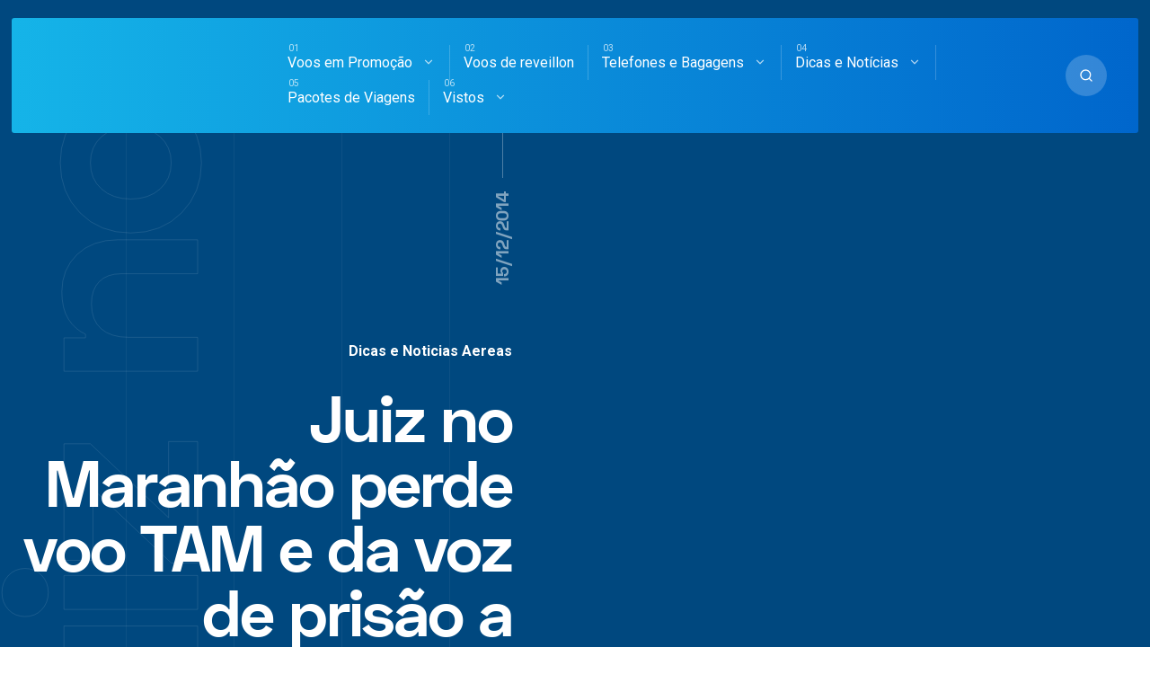

--- FILE ---
content_type: text/html; charset=UTF-8
request_url: https://voopassagensaereas.com.br/juiz-no-maranhao-perde-voo-tam-e-da-voz-de-prisao-a-funcionarios
body_size: 46581
content:
<!DOCTYPE html><html lang="pt-BR" class="no-js"><head><script data-no-optimize="1">var litespeed_docref=sessionStorage.getItem("litespeed_docref");litespeed_docref&&(Object.defineProperty(document,"referrer",{get:function(){return litespeed_docref}}),sessionStorage.removeItem("litespeed_docref"));</script> <meta charset="UTF-8"><meta name="viewport" content="width=device-width, initial-scale=1"> <script data-cfasync="false" data-no-defer="1" data-no-minify="1" data-no-optimize="1">var ewww_webp_supported=!1;function check_webp_feature(A,e){var w;e=void 0!==e?e:function(){},ewww_webp_supported?e(ewww_webp_supported):((w=new Image).onload=function(){ewww_webp_supported=0<w.width&&0<w.height,e&&e(ewww_webp_supported)},w.onerror=function(){e&&e(!1)},w.src="data:image/webp;base64,"+{alpha:"UklGRkoAAABXRUJQVlA4WAoAAAAQAAAAAAAAAAAAQUxQSAwAAAARBxAR/Q9ERP8DAABWUDggGAAAABQBAJ0BKgEAAQAAAP4AAA3AAP7mtQAAAA=="}[A])}check_webp_feature("alpha");</script><script data-cfasync="false" data-no-defer="1" data-no-minify="1" data-no-optimize="1">var Arrive=function(c,w){"use strict";if(c.MutationObserver&&"undefined"!=typeof HTMLElement){var r,a=0,u=(r=HTMLElement.prototype.matches||HTMLElement.prototype.webkitMatchesSelector||HTMLElement.prototype.mozMatchesSelector||HTMLElement.prototype.msMatchesSelector,{matchesSelector:function(e,t){return e instanceof HTMLElement&&r.call(e,t)},addMethod:function(e,t,r){var a=e[t];e[t]=function(){return r.length==arguments.length?r.apply(this,arguments):"function"==typeof a?a.apply(this,arguments):void 0}},callCallbacks:function(e,t){t&&t.options.onceOnly&&1==t.firedElems.length&&(e=[e[0]]);for(var r,a=0;r=e[a];a++)r&&r.callback&&r.callback.call(r.elem,r.elem);t&&t.options.onceOnly&&1==t.firedElems.length&&t.me.unbindEventWithSelectorAndCallback.call(t.target,t.selector,t.callback)},checkChildNodesRecursively:function(e,t,r,a){for(var i,n=0;i=e[n];n++)r(i,t,a)&&a.push({callback:t.callback,elem:i}),0<i.childNodes.length&&u.checkChildNodesRecursively(i.childNodes,t,r,a)},mergeArrays:function(e,t){var r,a={};for(r in e)e.hasOwnProperty(r)&&(a[r]=e[r]);for(r in t)t.hasOwnProperty(r)&&(a[r]=t[r]);return a},toElementsArray:function(e){return e=void 0!==e&&("number"!=typeof e.length||e===c)?[e]:e}}),e=(l.prototype.addEvent=function(e,t,r,a){a={target:e,selector:t,options:r,callback:a,firedElems:[]};return this._beforeAdding&&this._beforeAdding(a),this._eventsBucket.push(a),a},l.prototype.removeEvent=function(e){for(var t,r=this._eventsBucket.length-1;t=this._eventsBucket[r];r--)e(t)&&(this._beforeRemoving&&this._beforeRemoving(t),(t=this._eventsBucket.splice(r,1))&&t.length&&(t[0].callback=null))},l.prototype.beforeAdding=function(e){this._beforeAdding=e},l.prototype.beforeRemoving=function(e){this._beforeRemoving=e},l),t=function(i,n){var o=new e,l=this,s={fireOnAttributesModification:!1};return o.beforeAdding(function(t){var e=t.target;e!==c.document&&e!==c||(e=document.getElementsByTagName("html")[0]);var r=new MutationObserver(function(e){n.call(this,e,t)}),a=i(t.options);r.observe(e,a),t.observer=r,t.me=l}),o.beforeRemoving(function(e){e.observer.disconnect()}),this.bindEvent=function(e,t,r){t=u.mergeArrays(s,t);for(var a=u.toElementsArray(this),i=0;i<a.length;i++)o.addEvent(a[i],e,t,r)},this.unbindEvent=function(){var r=u.toElementsArray(this);o.removeEvent(function(e){for(var t=0;t<r.length;t++)if(this===w||e.target===r[t])return!0;return!1})},this.unbindEventWithSelectorOrCallback=function(r){var a=u.toElementsArray(this),i=r,e="function"==typeof r?function(e){for(var t=0;t<a.length;t++)if((this===w||e.target===a[t])&&e.callback===i)return!0;return!1}:function(e){for(var t=0;t<a.length;t++)if((this===w||e.target===a[t])&&e.selector===r)return!0;return!1};o.removeEvent(e)},this.unbindEventWithSelectorAndCallback=function(r,a){var i=u.toElementsArray(this);o.removeEvent(function(e){for(var t=0;t<i.length;t++)if((this===w||e.target===i[t])&&e.selector===r&&e.callback===a)return!0;return!1})},this},i=new function(){var s={fireOnAttributesModification:!1,onceOnly:!1,existing:!1};function n(e,t,r){return!(!u.matchesSelector(e,t.selector)||(e._id===w&&(e._id=a++),-1!=t.firedElems.indexOf(e._id)))&&(t.firedElems.push(e._id),!0)}var c=(i=new t(function(e){var t={attributes:!1,childList:!0,subtree:!0};return e.fireOnAttributesModification&&(t.attributes=!0),t},function(e,i){e.forEach(function(e){var t=e.addedNodes,r=e.target,a=[];null!==t&&0<t.length?u.checkChildNodesRecursively(t,i,n,a):"attributes"===e.type&&n(r,i)&&a.push({callback:i.callback,elem:r}),u.callCallbacks(a,i)})})).bindEvent;return i.bindEvent=function(e,t,r){t=void 0===r?(r=t,s):u.mergeArrays(s,t);var a=u.toElementsArray(this);if(t.existing){for(var i=[],n=0;n<a.length;n++)for(var o=a[n].querySelectorAll(e),l=0;l<o.length;l++)i.push({callback:r,elem:o[l]});if(t.onceOnly&&i.length)return r.call(i[0].elem,i[0].elem);setTimeout(u.callCallbacks,1,i)}c.call(this,e,t,r)},i},o=new function(){var a={};function i(e,t){return u.matchesSelector(e,t.selector)}var n=(o=new t(function(){return{childList:!0,subtree:!0}},function(e,r){e.forEach(function(e){var t=e.removedNodes,e=[];null!==t&&0<t.length&&u.checkChildNodesRecursively(t,r,i,e),u.callCallbacks(e,r)})})).bindEvent;return o.bindEvent=function(e,t,r){t=void 0===r?(r=t,a):u.mergeArrays(a,t),n.call(this,e,t,r)},o};d(HTMLElement.prototype),d(NodeList.prototype),d(HTMLCollection.prototype),d(HTMLDocument.prototype),d(Window.prototype);var n={};return s(i,n,"unbindAllArrive"),s(o,n,"unbindAllLeave"),n}function l(){this._eventsBucket=[],this._beforeAdding=null,this._beforeRemoving=null}function s(e,t,r){u.addMethod(t,r,e.unbindEvent),u.addMethod(t,r,e.unbindEventWithSelectorOrCallback),u.addMethod(t,r,e.unbindEventWithSelectorAndCallback)}function d(e){e.arrive=i.bindEvent,s(i,e,"unbindArrive"),e.leave=o.bindEvent,s(o,e,"unbindLeave")}}(window,void 0),ewww_webp_supported=!1;function check_webp_feature(e,t){var r;ewww_webp_supported?t(ewww_webp_supported):((r=new Image).onload=function(){ewww_webp_supported=0<r.width&&0<r.height,t(ewww_webp_supported)},r.onerror=function(){t(!1)},r.src="data:image/webp;base64,"+{alpha:"UklGRkoAAABXRUJQVlA4WAoAAAAQAAAAAAAAAAAAQUxQSAwAAAARBxAR/Q9ERP8DAABWUDggGAAAABQBAJ0BKgEAAQAAAP4AAA3AAP7mtQAAAA==",animation:"UklGRlIAAABXRUJQVlA4WAoAAAASAAAAAAAAAAAAQU5JTQYAAAD/////AABBTk1GJgAAAAAAAAAAAAAAAAAAAGQAAABWUDhMDQAAAC8AAAAQBxAREYiI/gcA"}[e])}function ewwwLoadImages(e){if(e){for(var t=document.querySelectorAll(".batch-image img, .image-wrapper a, .ngg-pro-masonry-item a, .ngg-galleria-offscreen-seo-wrapper a"),r=0,a=t.length;r<a;r++)ewwwAttr(t[r],"data-src",t[r].getAttribute("data-webp")),ewwwAttr(t[r],"data-thumbnail",t[r].getAttribute("data-webp-thumbnail"));for(var i=document.querySelectorAll("div.woocommerce-product-gallery__image"),r=0,a=i.length;r<a;r++)ewwwAttr(i[r],"data-thumb",i[r].getAttribute("data-webp-thumb"))}for(var n=document.querySelectorAll("video"),r=0,a=n.length;r<a;r++)ewwwAttr(n[r],"poster",e?n[r].getAttribute("data-poster-webp"):n[r].getAttribute("data-poster-image"));for(var o,l=document.querySelectorAll("img.ewww_webp_lazy_load"),r=0,a=l.length;r<a;r++)e&&(ewwwAttr(l[r],"data-lazy-srcset",l[r].getAttribute("data-lazy-srcset-webp")),ewwwAttr(l[r],"data-srcset",l[r].getAttribute("data-srcset-webp")),ewwwAttr(l[r],"data-lazy-src",l[r].getAttribute("data-lazy-src-webp")),ewwwAttr(l[r],"data-src",l[r].getAttribute("data-src-webp")),ewwwAttr(l[r],"data-orig-file",l[r].getAttribute("data-webp-orig-file")),ewwwAttr(l[r],"data-medium-file",l[r].getAttribute("data-webp-medium-file")),ewwwAttr(l[r],"data-large-file",l[r].getAttribute("data-webp-large-file")),null!=(o=l[r].getAttribute("srcset"))&&!1!==o&&o.includes("R0lGOD")&&ewwwAttr(l[r],"src",l[r].getAttribute("data-lazy-src-webp"))),l[r].className=l[r].className.replace(/\bewww_webp_lazy_load\b/,"");for(var s=document.querySelectorAll(".ewww_webp"),r=0,a=s.length;r<a;r++)e?(ewwwAttr(s[r],"srcset",s[r].getAttribute("data-srcset-webp")),ewwwAttr(s[r],"src",s[r].getAttribute("data-src-webp")),ewwwAttr(s[r],"data-orig-file",s[r].getAttribute("data-webp-orig-file")),ewwwAttr(s[r],"data-medium-file",s[r].getAttribute("data-webp-medium-file")),ewwwAttr(s[r],"data-large-file",s[r].getAttribute("data-webp-large-file")),ewwwAttr(s[r],"data-large_image",s[r].getAttribute("data-webp-large_image")),ewwwAttr(s[r],"data-src",s[r].getAttribute("data-webp-src"))):(ewwwAttr(s[r],"srcset",s[r].getAttribute("data-srcset-img")),ewwwAttr(s[r],"src",s[r].getAttribute("data-src-img"))),s[r].className=s[r].className.replace(/\bewww_webp\b/,"ewww_webp_loaded");window.jQuery&&jQuery.fn.isotope&&jQuery.fn.imagesLoaded&&(jQuery(".fusion-posts-container-infinite").imagesLoaded(function(){jQuery(".fusion-posts-container-infinite").hasClass("isotope")&&jQuery(".fusion-posts-container-infinite").isotope()}),jQuery(".fusion-portfolio:not(.fusion-recent-works) .fusion-portfolio-wrapper").imagesLoaded(function(){jQuery(".fusion-portfolio:not(.fusion-recent-works) .fusion-portfolio-wrapper").isotope()}))}function ewwwWebPInit(e){ewwwLoadImages(e),ewwwNggLoadGalleries(e),document.arrive(".ewww_webp",function(){ewwwLoadImages(e)}),document.arrive(".ewww_webp_lazy_load",function(){ewwwLoadImages(e)}),document.arrive("videos",function(){ewwwLoadImages(e)}),"loading"==document.readyState?document.addEventListener("DOMContentLoaded",ewwwJSONParserInit):("undefined"!=typeof galleries&&ewwwNggParseGalleries(e),ewwwWooParseVariations(e))}function ewwwAttr(e,t,r){null!=r&&!1!==r&&e.setAttribute(t,r)}function ewwwJSONParserInit(){"undefined"!=typeof galleries&&check_webp_feature("alpha",ewwwNggParseGalleries),check_webp_feature("alpha",ewwwWooParseVariations)}function ewwwWooParseVariations(e){if(e)for(var t=document.querySelectorAll("form.variations_form"),r=0,a=t.length;r<a;r++){var i=t[r].getAttribute("data-product_variations"),n=!1;try{for(var o in i=JSON.parse(i))void 0!==i[o]&&void 0!==i[o].image&&(void 0!==i[o].image.src_webp&&(i[o].image.src=i[o].image.src_webp,n=!0),void 0!==i[o].image.srcset_webp&&(i[o].image.srcset=i[o].image.srcset_webp,n=!0),void 0!==i[o].image.full_src_webp&&(i[o].image.full_src=i[o].image.full_src_webp,n=!0),void 0!==i[o].image.gallery_thumbnail_src_webp&&(i[o].image.gallery_thumbnail_src=i[o].image.gallery_thumbnail_src_webp,n=!0),void 0!==i[o].image.thumb_src_webp&&(i[o].image.thumb_src=i[o].image.thumb_src_webp,n=!0));n&&ewwwAttr(t[r],"data-product_variations",JSON.stringify(i))}catch(e){}}}function ewwwNggParseGalleries(e){if(e)for(var t in galleries){var r=galleries[t];galleries[t].images_list=ewwwNggParseImageList(r.images_list)}}function ewwwNggLoadGalleries(e){e&&document.addEventListener("ngg.galleria.themeadded",function(e,t){window.ngg_galleria._create_backup=window.ngg_galleria.create,window.ngg_galleria.create=function(e,t){var r=$(e).data("id");return galleries["gallery_"+r].images_list=ewwwNggParseImageList(galleries["gallery_"+r].images_list),window.ngg_galleria._create_backup(e,t)}})}function ewwwNggParseImageList(e){for(var t in e){var r=e[t];if(void 0!==r["image-webp"]&&(e[t].image=r["image-webp"],delete e[t]["image-webp"]),void 0!==r["thumb-webp"]&&(e[t].thumb=r["thumb-webp"],delete e[t]["thumb-webp"]),void 0!==r.full_image_webp&&(e[t].full_image=r.full_image_webp,delete e[t].full_image_webp),void 0!==r.srcsets)for(var a in r.srcsets)nggSrcset=r.srcsets[a],void 0!==r.srcsets[a+"-webp"]&&(e[t].srcsets[a]=r.srcsets[a+"-webp"],delete e[t].srcsets[a+"-webp"]);if(void 0!==r.full_srcsets)for(var i in r.full_srcsets)nggFSrcset=r.full_srcsets[i],void 0!==r.full_srcsets[i+"-webp"]&&(e[t].full_srcsets[i]=r.full_srcsets[i+"-webp"],delete e[t].full_srcsets[i+"-webp"])}return e}check_webp_feature("alpha",ewwwWebPInit);</script><meta name='robots' content='index, follow, max-image-preview:large, max-snippet:-1, max-video-preview:-1' /><title>Juiz no Maranhão perde voo TAM e da voz de prisão a funcionários</title><meta name="description" content="O juiz Marcelo Testa Baldochi deu voz de prisão a 3 funcionários TAM na hora do check in, alegando serem os responsáveis por perder o seu voo." /><link rel="canonical" href="https://voopassagensaereas.com.br/juiz-no-maranhao-perde-voo-tam-e-da-voz-de-prisao-a-funcionarios" /><meta property="og:locale" content="pt_BR" /><meta property="og:type" content="article" /><meta property="og:title" content="Juiz no Maranhão perde voo TAM e da voz de prisão a funcionários" /><meta property="og:description" content="O juiz Marcelo Testa Baldochi deu voz de prisão a 3 funcionários TAM na hora do check in, alegando serem os responsáveis por perder o seu voo." /><meta property="og:url" content="https://voopassagensaereas.com.br/juiz-no-maranhao-perde-voo-tam-e-da-voz-de-prisao-a-funcionarios" /><meta property="og:site_name" content="Voo Passagens Aéreas" /><meta property="article:publisher" content="https://www.facebook.com/PromocaoDePassagensAereas" /><meta property="article:author" content="https://www.facebook.com/PromocaoDePassagensAereas/" /><meta property="article:published_time" content="2014-12-15T15:43:12+00:00" /><meta name="author" content="Wes" /><meta name="twitter:card" content="summary_large_image" /><meta name="twitter:creator" content="@https://twitter.com/Pacotes_Viagens" /><meta name="twitter:site" content="@Pacotes_Viagens" /><meta name="twitter:label1" content="Escrito por" /><meta name="twitter:data1" content="Wes" /><meta name="twitter:label2" content="Est. tempo de leitura" /><meta name="twitter:data2" content="2 minutos" /><link rel="amphtml" href="https://voopassagensaereas.com.br/juiz-no-maranhao-perde-voo-tam-e-da-voz-de-prisao-a-funcionarios/amp" /><meta name="generator" content="AMP for WP 1.1.9"/><link rel='dns-prefetch' href='//fonts.googleapis.com' /><link rel="alternate" type="application/rss+xml" title="Feed para Voo Passagens Aéreas &raquo;" href="https://voopassagensaereas.com.br/feed" /><link rel="alternate" type="application/rss+xml" title="Feed de comentários para Voo Passagens Aéreas &raquo;" href="https://voopassagensaereas.com.br/comments/feed" /><style id="critical-css">html{line-height:1.65;-webkit-text-size-adjust:100%}*,::after,::before{box-sizing:border-box}body{margin:0;position:relative}main{display:block}h1{font-size:2em;margin:.67em 0}hr{box-sizing:content-box;height:0;overflow:visible}pre{font-family:monospace,monospace;font-size:1em;overflow:auto}a{background-color:transparent}a,button{-webkit-tap-highlight-color:transparent;outline:0}abbr[title]{border-bottom:none;text-decoration:underline;text-decoration:underline dotted}b,strong{font-weight:700}:focus:not(.focus-visible){outline:0}.focus-visible{outline:#90ee90 solid 2px}input[name="s"].focus-visible,input[name=MERGE0].focus-visible{outline:0}code,kbd,samp{font-family:monospace,monospace;font-size:1em}small{font-size:80%}sub,sup{font-size:75%;line-height:0;position:relative;vertical-align:baseline}sub{bottom:-.25em}sup{top:-.5em}img{border-style:none;display:block;height:auto}button,input,optgroup,select,textarea{font-family:inherit;font-size:100%;line-height:1.15;margin:0;outline:0}button,input{overflow:visible}button,select{text-transform:none}[type=button],[type=reset],[type=submit],button{-webkit-appearance:button}[type=button]::-moz-focus-inner,[type=reset]::-moz-focus-inner,[type=submit]::-moz-focus-inner,button::-moz-focus-inner{border-style:none;padding:0}[type=button]:-moz-focusring,[type=reset]:-moz-focusring,[type=submit]:-moz-focusring,button:-moz-focusring{outline:1px dotted ButtonText}fieldset{padding:.35em 1.85em .625em;margin-bottom:20px;border-width:1px}legend{box-sizing:border-box;color:inherit;display:table;max-width:100%;padding:0;white-space:normal}progress{vertical-align:baseline}textarea{overflow:auto;line-height:1.7em}[type=checkbox],[type=radio]{box-sizing:border-box;padding:0}[type=number]::-webkit-inner-spin-button,[type=number]::-webkit-outer-spin-button{height:auto}[type=search]{-webkit-appearance:textfield;outline-offset:-2px}[type=search]::-webkit-search-decoration{-webkit-appearance:none}::-webkit-file-upload-button{-webkit-appearance:button;font:inherit}details{display:block}summary{display:list-item}template{display:none}[hidden]{display:none}.col-desktop-1,.col-desktop-10,.col-desktop-11,.col-desktop-12,.col-desktop-2,.col-desktop-3,.col-desktop-4,.col-desktop-5,.col-desktop-6,.col-desktop-7,.col-desktop-8,.col-desktop-9,.col-mobile-1,.col-mobile-10,.col-mobile-11,.col-mobile-12,.col-mobile-2,.col-mobile-3,.col-mobile-4,.col-mobile-5,.col-mobile-6,.col-mobile-7,.col-mobile-8,.col-mobile-9,.col-small-tablet-1,.col-small-tablet-10,.col-small-tablet-11,.col-small-tablet-12,.col-small-tablet-2,.col-small-tablet-3,.col-small-tablet-4,.col-small-tablet-5,.col-small-tablet-6,.col-small-tablet-7,.col-small-tablet-8,.col-small-tablet-9,.col-tablet-1,.col-tablet-10,.col-tablet-11,.col-tablet-12,.col-tablet-2,.col-tablet-3,.col-tablet-4,.col-tablet-5,.col-tablet-6,.col-tablet-7,.col-tablet-8,.col-tablet-9{position:relative;width:100%;padding-right:20px;padding-left:20px;min-width:0}@media (max-width:479px){.col-mobile-12{flex:0 0 100%;max-width:100%}.col-mobile-11{flex:0 0 91.66666667%;max-width:91.66666667%}.col-mobile-10{flex:0 0 83.33333333%;max-width:83.33333333%}.col-mobile-9{flex:0 0 75%;max-width:75%}.col-mobile-8{flex:0 0 66.66666667%;max-width:66.66666667%}.col-mobile-7{flex:0 0 58.33333333%;max-width:58.33333333%}.col-mobile-6{flex:0 0 50%;max-width:50%}.col-mobile-5{flex:0 0 41.66666667%;max-width:41.66666667%}.col-mobile-4{flex:0 0 33.33333333%;max-width:33.33333333%}.col-mobile-3{flex:0 0 25%;max-width:25%}.col-mobile-2{flex:0 0 16.66666667%;max-width:16.66666667%}.col-mobile-1{flex:0 0 8.33333333%;max-width:8.33333333%}}@media (min-width:480px) and (max-width:767px){.col-small-tablet-12{flex:0 0 100%;max-width:100%}.col-small-tablet-11{flex:0 0 91.66666667%;max-width:91.66666667%}.col-small-tablet-10{flex:0 0 83.33333333%;max-width:83.33333333%}.col-small-tablet-9{flex:0 0 75%;max-width:75%}.col-small-tablet-8{flex:0 0 66.66666667%;max-width:66.66666667%}.col-small-tablet-7{flex:0 0 58.33333333%;max-width:58.33333333%}.col-small-tablet-6{flex:0 0 50%;max-width:50%}.col-small-tablet-5{flex:0 0 41.66666667%;max-width:41.66666667%}.col-small-tablet-4{flex:0 0 33.33333333%;max-width:33.33333333%}.col-small-tablet-3{flex:0 0 25%;max-width:25%}.col-small-tablet-2{flex:0 0 16.66666667%;max-width:16.66666667%}.col-small-tablet-1{flex:0 0 8.33333333%;max-width:8.33333333%}}@media (min-width:767px) and (max-width:1023px){.col-tablet-12{flex:0 0 100%;max-width:100%}.col-tablet-11{flex:0 0 91.66666667%;max-width:91.66666667%}.col-tablet-10{flex:0 0 83.33333333%;max-width:83.33333333%}.col-tablet-9{flex:0 0 75%;max-width:75%}.col-tablet-8{flex:0 0 66.66666667%;max-width:66.66666667%}.col-tablet-7{flex:0 0 58.33333333%;max-width:58.33333333%}.col-tablet-6{flex:0 0 50%;max-width:50%}.col-tablet-5{flex:0 0 41.66666667%;max-width:41.66666667%}.col-tablet-4{flex:0 0 33.33333333%;max-width:33.33333333%}.col-tablet-3{flex:0 0 25%;max-width:25%}.col-tablet-2{flex:0 0 16.66666667%;max-width:16.66666667%}.col-tablet-1{flex:0 0 8.33333333%;max-width:8.33333333%}}@media (min-width:1024px){.col-desktop-12{flex:0 0 100%;max-width:100%}.col-desktop-11{flex:0 0 91.66666667%;max-width:91.66666667%}.col-desktop-10{flex:0 0 83.33333333%;max-width:83.33333333%}.col-desktop-9{flex:0 0 75%;max-width:75%}.col-desktop-8{flex:0 0 66.66666667%;max-width:66.66666667%}.col-desktop-7{flex:0 0 58.33333333%;max-width:58.33333333%}.col-desktop-6{flex:0 0 50%;max-width:50%}.col-desktop-5{flex:0 0 41.66666667%;max-width:41.66666667%}.col-desktop-4{flex:0 0 33.33333333%;max-width:33.33333333%}.col-desktop-3{flex:0 0 25%;max-width:25%}.col-desktop-2{flex:0 0 16.66666667%;max-width:16.66666667%}.col-desktop-1{flex:0 0 8.33333333%;max-width:8.33333333%}.col-single-10{flex:0 0 10%;max-width:10%}.col-single-50{flex:0 0 50%;max-width:50%}.col-single-13{flex:0 0 13%;max-width:13%}.col-single-27{flex:0 0 27%;max-width:27%}}.site-grid{box-sizing:border-box;display:block;margin:0 auto;position:relative}.site-grid:before{content:'';position:absolute;left:0;top:0;width:100%;height:200px}.site-grid-inner{padding:0 25px;position:relative}.mixano-row{display:-ms-flexbox;display:flex;-ms-flex-wrap:wrap;flex-wrap:wrap;margin-right:-25px;margin-left:-25px}.mixano-inner-row{display:-ms-flexbox;display:flex;-ms-flex-wrap:wrap;flex-wrap:wrap}.container{max-width:1090px;margin:auto;position:relative;width:100%}.container.carousel{max-width:1300px;margin:auto}.alignnone{margin:5px 20px 20px 0}.aligncenter,div.aligncenter{display:block;margin:5px auto 5px auto}.alignright{float:right;margin:25px 0 40px 20px}p .alignright{clear:both}.alignleft,.wp-block-cover.alignleft{float:left;margin:25px 20px 40px 0}.wp-block-image{margin-left:0;margin-right:0;margin-top:40px}.wp-block-column>ol:first-of-type,.wp-block-column>p:first-of-type,.wp-block-column>ul:first-of-type{margin:0}.wp-block-group__inner-container{padding:25px;margin:50px 0;display:block}body .wp-block-image figcaption{text-transform:uppercase;font-size:11px;letter-spacing:9px;margin-top:30px}a img.alignright{float:right;margin:20px 0 20px 20px}a img.alignnone{margin:20px 20px 20px 0}a img.alignleft{float:left;margin:20px 20px 20px 0}a img.aligncenter{display:block;margin-left:auto;margin-right:auto}.wp-caption{border-style:solid;border-width:1px;max-width:96%;padding:5px 3px 10px;text-align:center}.wp-caption.alignnone{margin:5px 20px 20px 0}.wp-caption.alignleft{margin:5px 20px 20px 0}.wp-caption.alignright{margin:5px 0 20px 20px}.wp-caption img{border:0 none;height:auto;margin:0;padding:10px;width:auto}.wp-caption p.wp-caption-text{font-size:14px;line-height:1.54em;margin:0;padding:5px 4px}.screen-reader-text{border:0;clip:rect(1px,1px,1px,1px);clip-path:inset(50%);height:1px;margin:-1px;overflow:hidden;padding:0;position:absolute!important;width:1px;word-wrap:normal!important}.screen-reader-text:focus{background-color:#eee;clip:auto!important;clip-path:none;color:#444;display:block;font-size:1em;height:auto;left:5px;line-height:normal;padding:15px 23px 14px;text-decoration:none;top:5px;width:auto;z-index:100000}.wp-block-gallery .blocks-gallery-item figcaption{box-sizing:border-box}.wp-block-gallery.alignleft{margin-right:20px;margin-top:20px}.wp-block-gallery.alignright{margin-left:20px;margin-top:20px}.blocks-gallery-caption{margin:0 0 20px 0}body .blocks-gallery-grid .blocks-gallery-image figcaption,body .blocks-gallery-grid .blocks-gallery-item figcaption,body .wp-block-gallery .blocks-gallery-image figcaption,body .wp-block-gallery .blocks-gallery-item figcaption{padding:40px 10px 19px;line-height:1.4em}dl.gallery-item img{text-align:center;margin:auto;margin-bottom:10px;border:none!important}.wp-block-table{overflow-X:auto}.gallery-item .gallery-icon{padding:5px}.wp-block-media-text.has-background.has-media-on-the-right{padding:20px 30px 20px 0;margin-top:40px}.wp-block-audio{margin-left:0}.wp-caption-text.gallery-caption{font-size:14px}.entry-attachment .article-title{padding-top:40px}.entry-attachment p{padding-bottom:30px;margin-bottom:0}.entry-attachment img{padding-bottom:30px}.wp-block-pullquote,.wp-block-quote{padding:0 30px;margin:0 0 25px 0;position:relative;z-index:1}figure.wp-block-pullquote,figure.wp-block-quote{padding-left:0}body .wp-block-cover p:not(.has-text-color){color:#fff}.wp-block-button{margin-bottom:20px}.wp-block-button__link{transition:all .3s ease;font-size:12px!important;text-transform:uppercase;letter-spacing:1px}blockquote.is-style-large,blockquote.is-style-large p{font-size:24px}.article-single ul.wp-block-gallery,.page ul.wp-block-gallery{padding-left:0!important;padding-right:20px}ul[class^=wp-block-]{margin-left:0;padding-left:0}.wc-block-grid__product-image img{height:auto}.wp-block-search{position:relative}.wp-block-search button[type=submit]{position:absolute;right:0;top:24px}.rtl .wp-block-search button[type=submit]{position:absolute;right:auto;left:0;top:24px}.wp-block-table{margin:0;margin-bottom:30px}.is-style-stripes table td{border:none}.is-style-regular table td,.is-style-regular table th{padding:10px}.wp-block-embed{margin-left:0;margin-right:0;max-width:100%;overflow-x:auto}.wp-block-embed iframe{width:100%}.twitter-tweet{overflow-x:auto}.widget_media_gallery img{height:auto;border:none!important;border-radius:5px}.widget_media_gallery dt{margin-right:8px}.widget_media_gallery .gallery-item{margin:0!important}.has-large-font-size{line-height:normal}div[class^=wc-block] ul{list-style-type:none}body .articles .post.sticky:after{opacity:1;width:100%}pre.wp-block-code{background:0 0;padding:0}body .wp-block-cover,body .wp-block-cover-image{height:auto;margin:20px 0}body{font-size:16px;counter-reset:menu-counter;text-rendering:optimizeLegibility;-webkit-font-smoothing:antialiased;-moz-osx-font-smoothing:grayscale;font-family:-apple-system,BlinkMacSystemFont,Roboto,"Segoe UI",Helvetica,Arial,sans-serif,"Apple Color Emoji","Segoe UI Emoji","Segoe UI Symbol"}::-moz-selection{color:#fff;background:#ff4f37}::selection{color:#fff;background:#ff4f37}h1{font-size:56px;line-height:1.25em;letter-spacing:-.025em}h2{font-size:42px;line-height:1.4em;letter-spacing:-.025em}h3{font-size:32px;line-height:1.25em}h4{font-size:24px;line-height:1.33em}h5{font-size:18px}h6{font-size:16px}.widget br{display:block;margin:10px 0;line-height:22px;content:" "}.upper-heading,.widget h2{font-size:12px;letter-spacing:.5em;text-transform:uppercase;transform:scale(1,.88);-webkit-transform:scale(1,.88);-moz-transform:scale(1,.88);-ms-transform:scale(1,.88);-o-transform:scale(1,.88);display:inline-block}.upper-heading-2{font-size:16px;font-weight:700;letter-spacing:-1px}.dark-line,.line{width:20px;height:1px;display:inline-block;margin-left:10px;vertical-align:middle;margin-top:-4px}.rtl .dark-line,.rtl .line{margin-left:0;margin-right:10px}.overlay-text:after{position:absolute;font-size:300px;width:100%;left:0;top:0;z-index:0;text-align:center;font-weight:700;overflow:hidden;letter-spacing:-.04em}a{text-decoration:none;transition:color .2s,border-color .2s;cursor:pointer}p{line-height:1.7em;margin:30px 0}li{position:relative}dd,dt,li{line-height:1.7em}ul{list-style-type:none;padding-left:20px}b,dt,strong,th{font-weight:700}img{max-width:100%;transition:all .3s ease}table{border-collapse:collapse;width:100%}td,th{border-width:1px;border-style:solid;text-align:left;padding:10px 15px 10px 0;border-left:none;border-top:none;border-right:none}code,pre{font-size:14px;line-height:1.33em;border-radius:5px}pre{padding:20px}code{padding:5px 15px;display:inline-block}input[type=submit]{border:none;border-radius:5px;padding:14px 24px;transition:background .3s ease;cursor:pointer}input[type=email],input[type=number],input[type=password],input[type=search],input[type=tel],input[type=text],input[type=url],textarea{border-radius:5px;padding:13px 24px;border-width:1px;border-style:solid;box-sizing:border-box;width:100%}.form-submit #submit,.wpcf7 .wpcf7-submit,a.button,button{border-radius:0 24px 24px 24px;border:none;padding:22px 24px;transition:all .4s ease;cursor:pointer;font-size:12px;text-transform:uppercase;letter-spacing:1px}.form-submit #submit:hover,.wpcf7 .wpcf7-submit:hover,a.button:hover,button:hover{border-radius:0}.slick-slider button:hover{border-radius:50%!important}select{width:100%;padding:15px 24px;border-style:solid;border-width:1px;-webkit-appearance:none;-moz-appearance:none;appearance:none;background:rgba(255,255,255,0) url([data-uri]) no-repeat 95% center;font-size:14px;margin-bottom:20px;border-radius:5px}.rtl select{background-position:5% center}svg{display:inline-flex;align-self:center;width:1em;fill:inherit;transition:color .3s ease}.wp-block-pullquote,.wp-block-quote,blockquote,blockquote p{font-size:18px;position:relative}blockquote p{padding-top:0;margin-top:0}blockquote{position:relative;margin-left:0;padding:0 30px}.rtl blockquote{margin-right:0}blockquote::before{position:absolute;content:' ';width:5px;height:100%;left:0;top:0;border-radius:5px}.rtl blockquote::before{right:0;left:auto}cite{font-size:14px;font-weight:400}::placeholder{font-size:15px}::-webkit-input-placeholder{font-size:15px}:-moz-placeholder{font-size:15px}::-moz-placeholder{font-size:15px}:-ms-input-placeholder{font-size:15px}.align-center{text-align:center}.align-left{text-align:left}.align-right{text-align:right}.width100{width:100%}.visible{opacity:1!important}.article-single ul,.page-content ul{list-style-type:square}.overlay::before{content:' ';opacity:0;transition:all .3s ease;transform:translateY(180px)}.overlay.visible::before{position:absolute;left:0;top:-100px;width:100%;background:rgba(255,255,255,.98);z-index:4;opacity:1;height:calc(100% + 180px);transform:translateY(0)}.mixano-border-top{border-width:1px;border-style:solid none none none}.mixano-border-bottom{border-width:1px;border-style:none none solid none}.vertical-line:before{content:' ';position:absolute;width:1px;height:100%;max-height:130px;left:calc(50% - 1px);right:0;transition:all .4s ease;top:0}.rtl .vertical-line:before{left:auto;right:calc(50% - 1px)}.vertical-text{font-size:15px;transform:translateY(0) rotate(270deg);position:absolute;line-height:1px;z-index:2;transform-origin:center right;top:0;right:50%;margin-top:150px;text-transform:uppercase;font-weight:700;white-space:nowrap}.body-color,.pagination a,.social-profiles.share a,.tagcloud a,.widget .wp-caption-text,.widget h2,body,ul.tags a{color:#4e4e58}.social-profiles.share svg{fill:#4e4e58}.arrow-read-more-2,.category-link,.comment-reply a,.page-content,.post-content,.social-profiles.share li:first-child,.sub-menu a,.widget a,h1,h1 a,h2,h2 a,h3,h3 a,h4,h4 a,h5,h5 a,h6,h6 a,header .logo h1{color:#2b2f46}.intro-holder .highlight:hover:after,.mobile-trigger-inner,.mobile-trigger-inner::after,.mobile-trigger-inner::before,.mobile-trigger.is-active .mobile-trigger-inner,.mobile-trigger.is-active .mobile-trigger-inner::after,.mobile-trigger.is-active .mobile-trigger-inner::before{background-color:#2c2d3c}#sidebar .widget,.breadcrumb-navigation,body .wp-block-table.is-style-stripes td,fieldset,input[type=email],input[type=number],input[type=password],input[type=search],input[type=tel],input[type=text],input[type=url],select,td,textarea,th{border-color:rgba(14,22,56 ,.1)}.tagcloud a,ul.tags a{border-color:rgba(14,22,56 ,.1)}.search-trigger.mobile svg{fill:#2c2d3c}.article-details li,.big-category a,.big-category a:hover,.breadcrumb-navigation,.breadcrumb-navigation a,.breadcrumb-navigation h1,.copyright,.copyright .social-profiles a,.download-button a,.download-button a:hover,.footer-logo h1,.highlight,.intro-holder h2,.intro-holder h4,.intro-holder p,.logo a,.logo a:hover,.logo p,.menu .page_item>a,.menu>.current-menu-item>a,.menu>.menu-item>a,.menu>.menu-item>a:hover,.pagination li.active a,.pagination.content a:hover,.popular,.popular h2,.popular h3,.popular h4,.popular h5,.popular p,.post-category.single .category-link,.single .article-details .article-title,.single .pagination span.current,.wp-block-button:not(.is-style-outline) .wp-block-button__link,a.button,a.button:hover,body .pagination a:hover,button,div#primary .current_page_item>a,div#primary>ul>li>a,footer .widget a,footer .widget h1,footer .widget h3,footer .widget h4,footer .widget h5,footer .widget h6,footer#footer,input[type=submit]{color:#fff}.article-share,.article-share.white-bg,.articles .article:hover,.articles .premium,.copyright .social-profiles a:after,.freebies,.line,.pagination a,.popular-carousel,.popular-carousel>.slick-list>.slick-track>.slick-slide:hover,.post-content,.related-articles .articles .article,.sidebar,.single .pagination span,.sub-menu,.subscribe-holder,.views-and-downloads span,.white,.wp-caption,body,footer .widget select{background-color:#fff}#after-footer .search-button svg,#searchform a.submit svg,.author-date svg,.author-dropdown svg,.breadcrumb-navigation svg,.download-button svg,.search-button svg,.slick-arrow svg,.social-profiles.icons svg,footer .post-widget span svg,footer .widget_nav_menu svg{fill:#fff}footer#footer .widget .rssSummary,footer#footer .widget .textwidget{color:rgba(255,255,255 ,.8)}.copyright .container,footer input[type=email],footer input[type=password],footer input[type=search],footer input[type=text],footer td,footer textarea,footer th{border-color:rgba(255,255,255 ,.1)}.download-button .premium,footer .tagcloud a{border-color:rgba(255,255,255,.5)}.social-profiles a{color:rgba(255,255,255,.9)}.action-bar .social-profiles a:hover,.author-breadcrumb p,.copyright .social-profiles a:hover,.intro-holder p,.popular p,footer .widget p{color:rgba(255,255,255,.7)}.article-details .date-published span.big,.article-extra li strong,.article-info,.go-to-comments,.intro .vertical-text,.intro-holder .upper-heading,.popular .upper-heading,.popular .upper-heading-2,.popular .vertical-text,.single .author-link,footer .category-count span,footer .widget h2{color:rgba(255,255,255,.5)}.copyright p{color:rgba(255,255,255,.8)}.social-profiles a:after{background:rgba(255,255,255,.5)}.progress-bar{background:rgba(255,255,255,.8)}.progress-container,.search-button a{background:rgba(255,255,255,.2)}.menu-item .sub-menu:before{background:rgba(255,255,255,.35)}.popular.overlay-text:after{color:rgba(255,255,255,.03)}header .author-dropdown:hover svg,header .search-button a:hover svg,li.author:hover>a.author-dropdown>svg{fill:rgba(255,255,255,.7)}#freebies .vertical-line,.article-details:before,.author .breadcrumb-navigation .vertical-line:before,.intro:before,.popular .vertical-line:before,footer#footer .vertical-line:before{background-color:rgba(255,255,255,.3)}.dark-line,.sidebar .line{background-color:#2c2d3c}.author-details .social-profiles a:after,.author-details .social-profiles a:hover,.color-1,.comment-reply:hover a,.main-color-1,.page-content a:hover,.post-category.single .category-link:hover,.post-content a:hover,.single .author-link:hover,.sub-menu .current-menu-item>a,.sub-menu a:hover,.widget .color-1,.widget a:hover,.widget td a,.widget th a,a,a:hover,ul.tags a:hover{color:#ff4f37}#after-footer .search-button,#comments ul li:before,#freebies .vertical-text,#searchform a.submit,.article-details .category-link:after,.author-details .social-profiles a:after,.bg-color-1,.big-category,.highlight:before,.intro:hover:after,.main-bg-1,.menu .sub-menu a:after,.page-content p a:after,.page-content ul li:before,.pagination a:hover,.pagination li.active a,.popular .vertical-line:after,.popular-carousel>.slick-arrow.slick-next,.popular-carousel>.slick-arrow.slick-prev,.post-content p a:after,.post-content ul li:not(.blocks-gallery-item):before,.post-details .downloads:after,.single .pagination span.current,.subscribe:after,.wp-block-button:not(.is-style-outline) .wp-block-button__link,.wp-block-pullquote::before,.wp-block-quote::before,a.button,blockquote::before,button,header#theme-header .logo::after,input[type=submit],nav.primary.open #primary.menu{background-color:#ff4f37}.post-content,.search-button,.search-button:hover,.tagcloud a:hover,.tags a:hover{border-color:#ff4f37}.author-box .social-profiles svg{fill:#ff4f37}.color-2,.widget .color-2{color:#fe803b}.bg-color-2,.wp-block-button:not(.is-style-outline) .wp-block-button__link:hover,a.button:hover,button:hover,input[type=submit]:hover{background-color:#fe803b}#s::placeholder{color:#7e7f86}#s::-webkit-input-placeholder{color:#7e7f86}#s:-moz-placeholder{color:#7e7f86}#s::-moz-placeholder{color:#7e7f86}#s:-ms-input-placeholder{color:#7e7f86}.comment-date,.widget h2{color:#898989}.articles .article:after,.category-count a:after,.popular-carousel .slick-slide:after,.post-title a:hover,header#theme-header{background-image:linear-gradient(20deg,#ff4f37 0,#fe803b 100%)}#ad-header,.article-share,.comments-main,.sidebar,.site-grid-inner{background:#f9f9f9}#ad-header,.article-details,.article-image,.breadcrumb-navigation,.carousel-holder,.copyright,.intro-holder,.popular,.site-grid:before,footer#footer,footer#footer:before{background:#0e1121}@media (max-width:1023px){.menu>li>a>svg{background:#101116}}.article-share,.article-share.white-bg,.article-tags,.articles .article,.articles.grid-2,.author-box,.border-left-right.big-category,.border-left.big-category,.border-left.sidebar,.mixano-border,.overlay-search #searchform input[type=text],.popular-carousel,.popular-carousel .slick-slide,.related-articles,.search-close:hover,.sidebar .widget,.widget li.recentcomments,.widget_rss li,.wp-caption{border-color:rgb(158,158,158,.2)}.arrow-read-more svg{fill:rgba(16,17,24,.2)}.intro-holder.overlay-text:after{color:rgba(23,25,32,.04)}.subscribe-holder.overlay-text:after{color:rgba(23,25,32,.03)}.article-share .vertical-line:before,.author-box .vertical-line:before,.comment-container::after,.comments-main .vertical-line:before,.intro:after,.post-thumb:before,.scroll-to-read .dark-line,.subscribe:before{background:rgba(0,0,0,.15)}.pagination,.pagination .nav-links,.search-close{background-color:#f3f3f3}.slick-arrow{background:rgba(0,0,0,.7)}#search-form-holder:hover:after,.subscribe-holder form:after{background:rgba(0,0,0,.2)}#commentform textarea,#respond .col-desktop-6 input,#respond .col-desktop-6 textarea,.wpcf7 input[type=email],.wpcf7 input[type=text],.wpcf7 textarea{background:#f1f1f1}.big-title span,.intro-holder.overlay-text:after{-webkit-text-fill-color:rgba(255,255,255,0);-webkit-text-stroke-width:1px;-webkit-text-stroke-color:rgba(255,255,255,.1)}.subscribe-holder.overlay-text:after{-webkit-text-fill-color:rgba(255,255,255,0);-webkit-text-stroke-width:1px;-webkit-text-stroke-color:rgba(23,25,32,.07)}.articles .article,.popular-carousel>.slick-list>.slick-track>.slick-slide{background:#f7f7f7}.social-profiles.share a:after{background:#707182}code,pre{background:#f0f0f0}.subscribe-holder{border-color:#e8e8e8}header#theme-header{display:flex;padding:20px 25px;width:100%;margin:0 auto;z-index:3;justify-content:space-between;top:0;border:none;position:relative;max-width:98%;border-radius:3px;transition:all .4s ease}.home.intro-enabled header#theme-header,.page-template-default.intro-enabled header#theme-header{position:absolute;left:0;right:0}header#theme-header .logo::after{content:none;position:absolute;width:100px;height:60px;left:15px;bottom:-10px;border-radius:50%;z-index:-1}.header-sticky{position:sticky!important;top:0!important;max-width:100%!important;border-radius:0!important}#theme-header.header-sticky{padding:5px 25px}.admin-bar .header-sticky{top:32px!important}.progress-container-holder{margin:0 10px}.progress-container{width:70px;height:2px;transform:translateX(-25px);transition:transform .4s ease}.progress-bar{height:2px;width:0%}.header-sticky .progress-container{opacity:1;transform:translateX(0)}header#theme-header.open::after{content:none}header#theme-header.header-sticky::after{content:none}#theme-header button{background:0 0}#theme-header button.mobile-trigger{border-radius:3px;z-index:2}header#theme-header .logo h2{font-size:12px;margin-top:0}.action-bar,.author-list,.logo,.progress-container-holder,.search-button,.social-profiles,nav.primary{display:flex;align-items:center}.social-profiles{position:relative;padding-left:5px;padding-right:5px;margin-right:20px;border-radius:5px}header .social-profiles{margin-top:0;margin-bottom:0}.social-profiles li{list-style-type:none}.social-profiles a{font-size:12px;margin:0 2px;padding:0 6px;text-transform:uppercase}.social-profiles.icons a{margin-top:6px;display:block}.breadcrumb-navigation .social-profiles.icons a{margin-top:0}.author-box .social-profiles.icons a{margin-top:4px}.social-profiles svg{width:18px;height:18px}.social-profiles a:after{content:' ';position:absolute;top:11px;width:1px;height:9px;margin-left:8px}.rtl .social-profiles a:after{margin-left:0;margin-right:8px}.author-details .social-profiles a:after{top:9px}.social-profiles li:last-child a:after{content:none}.search-button{transition:all .4s ease}.search-button ul li{display:inline-block}.action-bar{white-space:nowrap}.action-bar svg{transition:all .4s ease}.logo{min-width:120px}.logo img{display:block;height:100%}.logo .retina{width:50%}.search-button svg{width:16px;height:16px}.search-button{border-radius:5px;border-width:1px;border-style:solid}.search-button{border:none}.search-button ul{padding:0;margin:0;display:block;line-height:0;padding:0 10px}.search-button a{padding:15px;line-height:0;display:block;border-radius:50%}.author-dropdown:after{content:none!important}.author-dropdown svg{position:relative;top:2px}.menu .author-dropdown,.menu .search-button a{padding:0}.breadcrumb-navigation .search-button a:hover svg{transform:translateY(-2px)}.search-mobile{display:none}.search-trigger:hover svg{opacity:.7}.overlay-search #searchform{width:calc(100% - 120px);max-width:1200px;border-radius:5px;position:fixed;margin-left:auto;margin-right:auto;left:0;right:0;visibility:hidden;opacity:0;transition:all .3s ease;transform:translateY(-50px);z-index:10;top:calc(50% - 250px)}.overlay-search #searchform.active{opacity:1;width:calc(100% - 140px);visibility:visible;top:50%;transform:translateY(-50%)}.overlay-search #searchform input{padding:20px 24px;border:none;width:100%;border-radius:0}.overlay-search #searchform input[type=text]{background:0 0;background:0 0;border-width:0 0 1px 0;border-style:solid;padding-left:0}#search-form-holder:after{content:' ';position:absolute;left:0;bottom:0;width:0;height:1px;transition:all .5s ease;opacity:1}#search-form-holder:hover:after{width:100%;opacity:1}.overlay-search #searchform a.submit{position:absolute;right:0;max-width:150px;top:1px;padding:6px 10px 2px 10px;border-radius:3px 18px 3px 12px;transition:all .4s ease}.rtl .overlay-search #searchform a.submit{right:auto;left:0}.overlay-search #searchform a.submit:hover{border-radius:0}.overlay-search #searchform a.submit svg{width:32px;height:32px}.overlay-search #searchform h2{font-size:120px;text-align:center;margin-bottom:5px;text-transform:uppercase}#search-form-holder{position:relative;overflow:hidden}.search-close{position:fixed;align-items:center;justify-content:center;z-index:11;right:0;left:0;top:40px;opacity:0;display:flex;visibility:hidden;width:50px;height:50px;border-radius:50%;cursor:pointer;margin:auto;transition:border .3s ease;border-width:1px;border-style:solid;border-color:transparent}.overlay-search.visible .search-close{opacity:1;visibility:visible}.search-close svg{width:20px;height:20px}header#theme-header .site-title{margin:0;padding:0;letter-spacing:normal;text-transform:uppercase;font-size:32px;line-height:1em;margin-right:10px}.rtl header#theme-header .site-title{margin-right:0;margin-left:10px}.site-description{font-size:11px;text-transform:uppercase;padding:0;margin:0}.header-image{margin-bottom:-10px}@media only screen and (min-width:1024px){.menu>.current-menu-item>a:after,.menu>.menu-item:hover>a:after,.menu>.menu-item>a:after,.menu>.menu-item>a:hover:after{background-color:rgba(255,255,255,.7)}.menu>li{border-color:rgba(255,255,255,.2)}.menu>li>a>svg{fill:rgba(255,255,255,.7);margin-left:10px;position:relative;top:2px}.rtl .menu>li>a>svg{margin-left:0;margin-right:10px}.menu .menu-item-has-children .sub-menu a svg{position:absolute;right:15px;top:9px}.rtl .menu .menu-item-has-children .sub-menu a svg{right:auto;left:15px}div#primary>ul>.current_page_item>a,div#primary>ul>.page_item>a,ul#primary>.menu-item>a{font-size:16px}div#primary ul{padding:0;margin:0}.menu{line-height:1;margin:0;padding:0;width:100%;list-style:none;list-style-type:none}.menu li{display:inline-block;margin:0;text-align:left;position:relative;line-height:1.95em}.sub-menu li{line-height:1.55em;margin-bottom:8px}.sub-menu li:last-child{margin-bottom:0}.menu>li{border-width:0 1px 0 0;border-style:solid}.rtl .menu>li{border-width:0 0 0 1px;border-style:solid}.menu>li:last-child{border:none}.rtl .menu li{text-align:right}.menu a{display:block;padding:4px 15px;position:relative}#primary.menu>li>a:before{counter-increment:menu-counter;content:"0" counter(menu-counter);position:absolute;top:-12px;left:16px;font-weight:400;font-size:65%;opacity:.7}.rtl #primary.menu>li>a:before{right:16px;left:auto}.menu .current-menu-item>a,.menu .current_page_item>a,.menu a:focus,.menu a:hover{text-decoration:none}.menu .children,.menu .sub-menu{-webkit-transition:all .4s ease-in-out;-moz-transition:all .4s ease-in-out;-ms-transition:all .4s ease-in-out;-o-transition:all .4s ease-in-out;transition:all .4s ease-in-out;max-width:190px;z-index:99;margin:0;padding:0;left:-9999px;opacity:0;position:absolute;transform:translateY(15px)}.rtl .menu .children,.rtl .menu .sub-menu{left:auto;right:-9999px}.menu .children a,.menu .sub-menu a{padding:0 20px;position:relative;width:190px}.menu .children .children,.menu .sub-menu .sub-menu{margin:-47px 0 0 190px}.rtl .menu .children .children,.rtl .menu .sub-menu .sub-menu{margin:-47px 190px 0 0}.sub-menu{padding:15px 0}.menu li.focus,.menu li:hover{position:static}.menu li.focus>.children,.menu li.focus>.sub-menu,.menu li:hover>.children,.menu li:hover>.sub-menu{left:auto;opacity:1;transform:translateY(0)}.rtl .menu li.focus>.children,.rtl .menu li.focus>.sub-menu,.rtl .menu li:hover>.children,.rtl .menu li:hover>.sub-menu{right:auto}.mobile-menu-icon:focus,.mobile-menu-icon:hover{background:#7f181b}.menu .sub-menu{padding:15px 0}.menu .children,.menu .sub-menu{box-shadow:-1px 0 16px 0 rgba(0,0,0,.07);border-radius:5px}.menu .sub-menu a:after,.menu>.menu-item>a:after{content:' ';position:absolute;left:20px;bottom:0;width:0;height:1px;opacity:0;transition:all .3s ease}.rtl .menu .sub-menu a:after,.rtl .menu>.menu-item>a:after{left:0;right:15px}.menu .sub-menu a:hover:after{opacity:1;width:50px}.menu>.menu-item>a:after{left:15px;bottom:3px}.menu>.menu-item>a:hover:after{width:calc(100% - 30px)}.menu>.current-menu-item>a:after,.menu>.menu-item:hover>a:after{width:calc(100% - 30px);opacity:1}.author-list.show .sub-menu{left:auto;opacity:1;transform:translateY(0)}.rtl .author-list.show .sub-menu{right:auto}body .author-list>.nav>ul>li:hover .sub-menu{opacity:0}body .author-list.show>.nav>ul>li:hover .sub-menu{opacity:1}body .author-list .author{position:relative}body:not(.rtl) .author-list .sub-menu{right:0!important}.rtl .author-list .sub-menu{left:0!important}}.breadcrumb-navigation{margin:0 -25px;text-align:center;padding:150px 0;position:relative}.breadcrumb-navigation h1{margin:0;padding:0;position:relative;z-index:1}ul.breadcrumb{margin-top:0;margin-bottom:0;padding-left:0;position:relative;z-index:1}.single ul.breadcrumb{margin-bottom:12px;font-size:12px}.rtl ul.breadcrumb{padding-right:0}ul.breadcrumb li{display:inline-block;vertical-align:middle}.breadcrumb-navigation svg{display:inline-block;vertical-align:middle;margin:0 5px}.breadcrumb-navigation .social-profiles svg{margin:0}.author-breadcrumb p{max-width:480px;margin:auto;padding:0 25px}.author-breadcrumb img{border-radius:50%;margin:auto}.author-breadcrumb .social-profiles{justify-content:center}.single .details-inner .article-title{-ms-word-wrap:break-word;word-wrap:break-word;letter-spacing:-.028em;position:relative;display:inline}.single-title-holder{width:100%;max-width:600px;float:right;margin:30px 0}.rtl .single-title-holder{float:left;text-align:left}.single .other-posts{-ms-word-wrap:break-word;word-wrap:break-word}.content.mixano-row{justify-content:center}.article-image .post-category{display:none}.article-details{text-align:right;padding-bottom:80px;padding-right:70px;overflow:hidden}.rtl .article-details{text-align:left;padding-left:70px;padding-right:0}.big-title{position:absolute;bottom:0;top:100%;left:15%;-webkit-transform-origin:left center;-ms-transform-origin:left center;transform-origin:left center;-webkit-transform:translateY(0) rotate(-90deg);-ms-transform:translateY(0) rotate(-90deg);transform:translateY(0) rotate(-90deg)}.rtl .big-title{left:75%}.big-title span{white-space:nowrap;line-height:.2;letter-spacing:-.05em;font-size:300px;font-weight:700;margin-left:55px}.breadcrumb-navigation .big-title{transform:none;top:2em;left:unset;bottom:unset;width:100%;overflow:hidden;height:100%}.breadcrumb-navigation .author-breadcrumb .big-title{top:140px}.breadcrumb-navigation .big-title span{line-height:1em;margin-left:0}.article-details .date-published{right:80px;left:unset;top:65px}.rtl .article-details .date-published{right:unset;left:80px;transform:translateY(0) rotate(-270deg);transform-origin:center left}.article-details:before{content:' ';position:absolute;width:1px;height:50px;right:80px;top:20px}.rtl .article-details:before{left:80px;right:auto}.article-details h1{text-align:right;font-size:72px;line-height:1em;margin-top:20px;z-index:1}.article-details li{display:inline-block;margin-right:30px;line-height:1.7em}.article-details li{margin-left:30px;margin-bottom:15px;margin-right:0}.rtl .article-details li{margin-right:30px;margin-left:0}.article-details li:last-child{margin-right:0}.rtl .article-details li:last-child{margin-left:0;margin-right:30px}.article-details .category-link{margin-right:10px;margin-left:5px}.rtl .article-details .category-link{margin-left:10px;margin-right:5px}.article-details .category-link:after{content:' ';width:3px;height:3px;position:absolute;margin:12px 7px}.article-details .category-link:last-child{margin-right:0}.rtl .article-details .category-link:first-child{margin-left:0}.article-details .category-link:last-child:after{content:none}.rtl .article-extra{padding-left:0}.article-info{clear:both;font-size:12px;text-transform:uppercase;letter-spacing:.5em;transform:scale(1,.88);-webkit-transform:scale(1,.88);-moz-transform:scale(1,.88);-ms-transform:scale(1,.88);-o-transform:scale(1,.88);line-height:2em}.article-info span{display:inline-block}.article-image{padding:0}.article-image .slick-list{margin-bottom:-10px}.details-inner{margin-top:250px}.download-button{margin-top:32px;position:relative;z-index:1}.download-button a{display:inline-block}.articles .premium{position:absolute;right:20px;top:32px;z-index:1;font-size:12px;padding:10px;border-radius:5px}.rtl .articles .premium{right:auto;left:20px}.download-button .custom-button,.download-button .premium{margin-right:10px;margin-bottom:10px}.download-button .premium{background:0 0;border-style:solid;border-width:1px}.download-button .premium:hover{background:0 0}.rtl .download-button .custom-button,.rtl .download-button .premium{margin-left:10px;margin-right:0}.edd-label{display:table;width:100%;font-weight:700}.edd-description{font-size:14px}.edd-input{margin-top:10px}.post-thumb{position:relative;max-width:100%;transition:all .5s ease;padding-left:50px;padding-right:20px}.rtl .post-thumb{padding-right:50px;padding-left:20px}.post-thumb iframe{background:#000}.format-audio .post-thumb,.format-video .post-thumb{width:100%}.article-image .post-thumb,.sidebar-posts .post-thumb,footer .post-thumb{padding-left:0;padding-right:0}.article-image .post-thumb iframe{height:800px}.post-thumb .category-link{display:none}.post-thumb img{border-radius:5px;display:block;backface-visibility:hidden}.article-image .post-thumb img{border-radius:0;width:100%}.no-thumb{width:100%;height:275px;display:block}.no-thumb.carousel{height:141px}.no-thumb.widget{height:40px;margin-top:0}.no-thumb-widget{padding-left:10px}.post-thumb a:not(.category-link){background:0 0}.pos_sticky{position:sticky;top:60px}.big-category{position:relative;transition:all 1s ease}.border-left-right.big-category{border-width:0 1px 0 1px;border-style:solid}.border-left.big-category{border-width:0 0 0 1px;border-style:solid}.rtl .border-left.big-category{border-width:0 1px 0 0}.big-category a{font-size:120px;transform:translateY(0) rotate(270deg);position:absolute;margin:0;padding:0;line-height:1em;z-index:2;transform-origin:center right;top:0;right:50%;margin-top:100px;text-transform:uppercase;font-weight:700;white-space:nowrap;overflow:hidden}.article-share span{font-weight:400;margin-right:10px;display:inline-block}.article-share .vertical-text{margin-top:90px}.article-share .vertical-line:before{height:150px}.article-share.white-bg{border-style:solid;border-width:0 1px 0 0}.rtl .article-share.white-bg{border-width:0 0 0 1px}.article-tags{border-width:1px 0;border-style:solid;margin-top:50px;padding:20px 0;position:relative;clear:both}.article-tags svg{position:absolute;right:100px;width:80px;opacity:.03;top:35px}.social-profiles.share a{font-size:15px}.social-profiles.share a:after{top:8px}.social-profiles.share.icons-style a{display:block;margin-top:4px}.social-profiles.share li:first-child:after{content:' ';width:4px;height:4px;position:absolute;right:-15px;top:10px}.social-profiles.share li:first-child{margin-right:20px}.rtl .social-profiles.share li:first-child{margin-right:0;margin-left:20px}.scroll-to-read{font-size:13px;font-weight:700;text-transform:uppercase;letter-spacing:4px;margin-bottom:40px}.scroll-to-read .dark-line{width:150px;margin-right:15px;margin-left:0}.articles.grid-1,.articles.grid-2{max-width:1090px;margin:auto}.intro-enabled .articles.grid-1,.intro-enabled .articles.grid-2{margin-top:-80px}.articles .article #ad-post .post-comm img,.articles .article .post-thumb img{border-radius:0 40px 0 20px}.articles .article{border-width:0 1px 1px 0;border-style:solid;transition:all .4s ease}.rtl .articles .article{overflow:hidden}article{position:relative;padding-left:15px}.articles article{padding-top:40px}.articles .sticky{box-shadow:-1px 0 34px -10px rgba(0,0,0,.23);z-index:1}.related-articles .articles .article{border-width:1px 1px 1px 0}.related-articles .articles .article:first-child{border-width:1px}.related-articles{border-width:1px 0 0 0;border-style:solid;margin-top:50px;padding-top:30px;position:relative;margin-top:60px;clear:both}.related-articles h2.title{text-transform:uppercase;margin-top:0}.articles .article:after{position:absolute;content:' ';width:0;height:5px;left:0;top:-1px;opacity:0;transition:all .4s ease}.articles .article:hover::after{opacity:1;width:calc(100% + 1px)}.articles .freebies:hover{-webkit-box-shadow:none;-moz-box-shadow:none;box-shadow:none}.articles .freebies:after{content:none}.articles .post-thumb iframe{height:275px;border-radius:0 40px 0 20px}.articles .post-thumb img,.related-articles .post-thumb img{width:100%;transition:filter .7s}.post-content{position:relative;padding:80px;border-width:10px 0 0 0;border-style:solid;padding-top:124px}.page-content{max-width:1090px;margin:auto;padding:50px 15px}.page-content p a,.post-content p a{position:relative}.page-content p a:hover:after,.post-content p a:hover:after{opacity:1;width:100%}.page-content p a:after,.post-content p a:after{content:' ';position:absolute;left:0;bottom:-2px;width:0;height:1px;opacity:0;transition:all .3s ease}.page-content table td,.post-content table td{padding:10px 15px 10px 0}.page-content iframe,.post-content iframe{max-width:100%}figure a:after{content:none!important}.page-content img,.post-content img{transition:all .5s ease;border-radius:3px}.page-content img:hover,.post-content img:hover{opacity:.9}.page-content img.lazyload,.post-content img.lazyload{opacity:0}#comments dt,.page-content dt,.post-content dt{margin:15px 0}#comments dd,.page-content dd,.post-content dd{margin-left:0}#comments ul li:before,.page-content ul li:before,.post-content ul li:not(.blocks-gallery-item):before{content:' ';width:4px;height:4px;position:absolute;left:-10px;top:12px}.rtl #comments ul li:before,.rtl .page-content ul li:before,.rtl .post-content ul li:not(.blocks-gallery-item):before{right:-10px;left:0}#comments ol>li:before,.page-content ol>li:before,.post-content ol>li:before{content:none!important}.page-content ul,.post-content ul{list-style-type:none}.page-content ul,.post-content ul{padding-left:15px}.rtl .page-content ul,.rtl .post-content ul{padding-left:0;padding-right:15px}.page-content ul li,.post-content ul li{margin-bottom:2px}.page-content ul ul,.post-content ul ul{margin-top:5px}.page-content ul li,.post-content ul li{margin-bottom:6px;line-height:1.5em}.page-content table{margin-bottom:40px}ul.blocks-gallery-grid{padding-left:0;margin-bottom:20px}.post-thumb a{display:block;border-radius:8px}.articles .post-thumb a{border-radius:0 40px 0 20px}.cover-image{display:block;opacity:0;border-radius:5px}.unset-absolute{position:initial}.post-title{font-size:24px;line-height:1.28em;margin-top:0;margin-bottom:10px;letter-spacing:-.5px;-ms-word-wrap:break-word;word-wrap:break-word;position:relative;max-width:68%;margin-top:10px}.post-title a{display:inline;padding-bottom:5px;background-size:0 1px;background-repeat:no-repeat;background-position:left 80%;transition:all .3s ease}.post-title a:hover{background-size:100% 1px}.post-details{padding:30px 0 18px 0;margin-bottom:5px}.post-details .downloads{margin-right:20px;display:inline-block}.rtl .post-details .downloads{margin-right:0;margin-left:20px}.post-details .downloads:after{content:' ';width:5px;height:5px;position:absolute;margin:10px}.arrow-read-more,.arrow-read-more-2{overflow:hidden;transition:all .2s ease}.arrow-read-more-2{transition:all .3s ease}.arrow-read-more{position:absolute;right:10px;bottom:22px;transform:translateX(0)}.arrow-read-more-2{position:absolute;right:10px;bottom:26px;transform:translateX(-100%);opacity:0;font-weight:700}.rtl .arrow-read-more,.rtl .arrow-read-more-2{right:auto;left:10px}.articles .article:hover .arrow-read-more-2{transform:translateX(0);opacity:1}.articles .article:hover .arrow-read-more{opacity:0;transform:translateX(100%)}.arrow-read-more svg,.arrow-read-more-2 svg{width:22px;height:22px}.post-category .category-link{font-weight:700;position:relative;z-index:1}.related-articles .articles{display:-ms-flexbox;display:flex;-ms-flex-wrap:wrap;flex-wrap:wrap}.related-articles .post-title a{margin-bottom:10px;margin-top:10px}article p{font-size:14px;line-height:1.75;margin-top:15px;margin-bottom:10px}ul.tags{padding-left:0;clear:both}ul.tags li:before{content:none!important}ul.tags a:after{content:none!important}ul.tags a{font-weight:400;font-size:14px}.upper-heading.tags{margin-top:20px}ul.tags li{display:inline-block;margin:0 4px 8px 0}ul.tags a{padding:4px 10px 6px 10px;border-width:1px;border-style:solid;border-radius:5px}.author-box{padding:60px 40px 50px 40px;padding-left:90px;position:relative;margin-top:70px;border-radius:3px;display:flex;min-height:260px;border-width:1px;border-style:solid;clear:both}.author-box>svg{position:absolute;right:100px;width:150px;opacity:.03}.rtl .author-box{padding-left:40px;padding-right:90px}.author-box .vertical-line:before{top:0;left:50px}.rtl .author-box .vertical-line:before{left:unset;right:50px}.author-box .vertical-text{right:calc(100% - 50px)}.rtl .author-box .vertical-text{right:50px}.author-img{flex-direction:column;min-width:100px}.author-img img{border-radius:50%}.author-details{margin-left:30px;flex-direction:column}.rtl .author-details{margin-left:0;margin-right:30px}.author-details h2{margin-top:0;margin-bottom:0;font-size:28px}.author-details p{margin-top:10px;font-size:15px;margin-bottom:0}.author-details .social-profiles{padding-left:0;margin-bottom:0;flex-wrap:wrap}.rtl .author-details .social-profiles{padding-right:0;margin-right:0}.author-details .social-profiles li:first-child a{padding-left:0}.rtl .author-details .social-profiles li:first-child a{padding-left:unset;padding-right:0}.author-details li:before{content:none!important}#comments{clear:both}#comments>ul{padding-left:0}.rtl #comments>ul{padding-right:0}.post.pingback p:first-of-type{margin-bottom:0}.post.pingback p:nth-of-type(2){margin-top:10px}#respond{padding:100px 0}.page #respond{padding-top:20px}#respond label{margin-bottom:10px;display:block;opacity:.5}#commentform textarea,#respond .col-desktop-6 input,#respond .col-desktop-6 textarea{border-radius:0;padding:13px;border:none}#respond .form-submit{opacity:1}#respond .mixano-row.comment{margin-top:20px}.comments-main{position:relative;overflow:hidden;padding-bottom:30px}.comments-main .container.comments-list{margin-bottom:-100px}.comments-main .heading{text-align:left;padding-top:155px}.comments-main .vertical-line:before{left:calc(50% - 1px);top:0}.page #comments .vertical-line:before,.page #comments .vertical-text{display:none}.page #comments{margin-top:80px}.comment-container{display:flex;padding-bottom:40px;margin-bottom:40px;position:relative}.comment-container::after{position:absolute;bottom:0;width:200px;height:1px;content:' '}.comment-container img{max-width:80px;margin-right:15px;border-radius:50%}.rtl .comment-container img{margin-right:0;margin-left:15px}.comment-container h3{padding-top:0;margin-top:0;margin-bottom:5px;font-size:22px}.comment-date{font-size:12px;font-weight:700}.the-comment p{margin:5px 0;font-size:15px}.the-comment img{border-radius:5px;margin-top:10px}.comment-reply{font-size:15px;font-weight:700;margin-top:10px}.comment-holder{overflow:auto}.comment-author-img,.comment-holder{flex-direction:column}.comment-form input{margin-bottom:15px}.comment-form textarea{height:240px}.comment-respond h2{margin-bottom:0}.comment-respond h2,.comments-area .comments-title{padding-bottom:10px;font-size:56px;margin-top:0}.comment-form-author,.comment-form-comment,.comment-form-email,.comment-form-url{margin:0}ul .pingback{list-style-type:none}ul .pingback p>a{display:block}ul .pingback .edit-link{font-size:12px}.nocomments{font-size:18px;margin-bottom:120px}input[name=post_password]{margin-bottom:20px}.sidebar{padding:80px;z-index:1}.border-left.sidebar{border-width:0 0 0 1px;border-style:solid}.rtl .border-left.sidebar{border-width:0 1px 0 0}.sidebar .widget{border-width:0 0 1px 0;border-style:solid;padding-bottom:50px}.widget{font-size:14px;margin-top:50px;position:relative}.widget:last-of-type{border:none;padding-bottom:0}.widget{padding-bottom:10px}.widget li.recentcomments a{font-weight:400}.widget li.recentcomments .comment-author-link a{font-weight:700}.widget li.recentcomments,.widget_rss li{padding-bottom:10px;margin-bottom:10px;border-width:0 0 1px 0;border-style:solid}.widget li.recentcomments:last-child,.widget_rss li:last-child{border:none}.widget h2{margin-bottom:35px;margin-top:0;line-height:2em}.rtl .widget .line{margin-left:0;margin-right:10px}.widget p{font-size:13px;line-height:1.69em}.widget .textwidget{font-size:16px;line-height:27px}.widget .textwidget img{margin-top:15px}.widget .textwidget .wp-caption img{margin-top:0}.widget a{line-height:2em}.widget ul:not(.sub-menu-widget):not(.children){margin-left:0;padding-left:0;padding-right:0;margin-top:0}.sidebar .widget .category-count{margin-bottom:0}.widget .category-count a{font-weight:700}.widget td,.widget th{padding:5px;text-align:center}footer .col-desktop-2 .widget td,footer .col-desktop-2 .widget th{padding:1px;text-align:center}footer .col-desktop-2 ul{padding-left:5px}footer .widget_rss cite{margin-top:4px;display:block}footer .col-desktop-2 .widget .line{display:none}.widget_rss img{margin-bottom:15px}.widget td a,.widget th a{line-height:normal;font-weight:700}.widget.widget_media_audio{z-index:1}.widget table caption{padding-bottom:10px;text-align:left}.category-count a{font-size:32px;line-height:42px;display:inline;position:relative}.rtl .category-count a span{display:inline-block}.category-count a:after{content:' ';position:absolute;left:0;bottom:4px;width:0;height:1px;opacity:0;transition:all .3s ease}.rtl .category-count a:after{right:0;left:auto}.category-count a:hover:after{width:calc(100% - 32px);opacity:1}.widget .comment-author-link,.widget .rsswidget{font-weight:700}.widget.widget_rss li{padding-bottom:15px}.widget .tagcloud a{display:inline-block;line-height:1em;padding:8px 10px;border-radius:5px;border-width:1px;border-style:solid;margin:0 2px 4px 0;font-size:14px!important;font-weight:400}.widget_calendar,.widget_media_image,.widget_search{padding-bottom:60px}.wp-calendar-nav-prev{display:block;margin-top:7px}.widget h3.post-title{font-size:18px;letter-spacing:.3px;margin-bottom:5px}.widget .post-title a{line-height:1.5em}footer#footer .vertical-line:before{left:60px;right:0;top:-100px;max-height:100px}.rtl footer#footer .vertical-line:before{left:0;right:40px}.sidebar-posts{margin-top:10px;margin-bottom:-20px}.post-widget{position:relative;margin-bottom:30px}.post-widget .category-link{font-weight:400;margin-top:-7px;display:block}.post-widget .thumb .category-link{display:none}.post-widget .date-published{display:none}.post-widget span svg{margin-right:5px}.post-widget .thumb{padding-right:0;max-width:120px;padding-left:10px}.rtl .post-widget .thumb{padding-right:15px;padding-left:0}.post-widget .slick-arrow.slick-prev{left:7px}.post-widget .slick-arrow.slick-next{right:7px}.category-count span{line-height:1em;margin-left:3px;font-size:14px;padding:1px 5px;border-radius:4px;position:relative;top:-14px}.sidebar .category-count span{opacity:.5}.widget_search input[type=submit]{border-radius:0 5px 5px 0}#sidebar .widget:last-of-type{margin-bottom:50px}.widget .post-thumb iframe{height:90px;border-radius:5px}.popular-carousel .post-thumb iframe{border-radius:5px}.widget article{padding-top:0}.post-thumb:before{content:' ';position:absolute;width:1px;height:50px;left:8px;top:-40px}.rtl .post-thumb:before{right:8px;left:auto}.widget .post-thumb:before{content:none}.article-image .post-thumb:before,.sidebar-posts .post-thumb:before{content:none}.date-published{transform:translateY(0) rotate(270deg);position:absolute;line-height:1px;transform-origin:center right;top:0;right:calc(100% - .5em);margin-top:10px;text-transform:uppercase;white-space:nowrap}.rtl .articles .date-published{left:calc(100% - .5em);right:auto;transform-origin:center left;transform:translateY(0) rotate(-270deg)}.articles .date-published{opacity:.5}.article-image .date-published{display:none}.date-published span.small{font-size:12px;text-transform:uppercase;display:block;margin-top:-5px}.date-published span.big{font-size:20px;font-weight:700;line-height:1;display:block;text-transform:uppercase}.widget_search #searchform h2{display:none}.widget_search #search-form-holder:after{content:none}.widget_search #searchform .submit{position:absolute;right:0;height:100%;width:50px;display:flex;align-items:center;justify-content:center;top:0;border-radius:0 3px 3px 0;transition:opacity .4s}.widget_search #searchform .submit:hover{opacity:.8}.rtl .widget_search #searchform .submit{right:unset;left:0;border-radius:3px 0 0 3px}.textwidget.custom-html-widget{max-width:270px}.slick-slider{position:relative;display:block;box-sizing:border-box;-webkit-user-select:none;-moz-user-select:none;-ms-user-select:none;user-select:none;-webkit-touch-callout:none;-khtml-user-select:none;-ms-touch-action:pan-y;touch-action:pan-y;-webkit-tap-highlight-color:transparent}.slick-list{position:relative;display:block;overflow:hidden;margin:0;padding:0}.slick-list:focus{outline:0}.slick-list.dragging{cursor:pointer}.slick-slider .slick-list,.slick-slider .slick-track{-webkit-transform:translate3d(0,0,0);-moz-transform:translate3d(0,0,0);-ms-transform:translate3d(0,0,0);-o-transform:translate3d(0,0,0);transform:translate3d(0,0,0)}.slick-track{position:relative;top:0;left:0;display:block;margin-left:auto;margin-right:auto}.slick-track:after,.slick-track:before{display:table;content:''}.slick-track:after{clear:both}.slick-loading .slick-track{visibility:hidden}.slick-slide{display:none;float:left;height:100%;min-height:1px;outline:0}[dir=rtl] .slick-slide{float:right}.slick-slide img{display:block}.slick-slide.slick-loading img{display:none}.slick-slide.dragging img{pointer-events:none}.slick-initialized .slick-slide{display:block}.slick-loading .slick-slide{visibility:hidden}.slick-vertical .slick-slide{display:block;height:auto;border:1px solid transparent}.slick-arrow.slick-hidden{display:none}.slick-arrow{position:absolute;top:50%;z-index:2;-webkit-transform:translate(0,-50%);transform:translate(0,-50%);transition:all .3s ease}.popular-carousel>.slick-arrow.slick-next{right:-18px}.popular-carousel>.slick-arrow.slick-prev{left:-18px}.popular-carousel>.slick-arrow.slick-prev{border-radius:24px 0 24px 24px}.slick-prev{border-radius:24px 0 24px 24px}.slick-arrow svg{width:28px;height:28px}.slick-arrow.slick-next{right:15px;padding:0}.slick-arrow.slick-prev{left:15px;padding:0}.popular-carousel .slick-arrow{padding:0}.article-image .slick-arrow{padding:10px}.popular-carousel .slick-track{display:flex!important}.popular-carousel>.slick-list>.slick-track>.slick-slide{height:inherit!important;border-width:1px 1px 0 0;border-style:solid;position:relative;transition:all .4s ease}.popular-carousel .slick-slide:after{position:absolute;content:' ';width:0;height:5px;left:0;top:-1px;opacity:0;transition:all .4s ease}.popular-carousel .slick-slide .slick-slide:after{content:none}.popular-carousel .slick-slide:hover:after{opacity:1;width:calc(100% + 1px)}#freebies h2{margin-top:0;line-height:1em;margin-bottom:20px;font-size:56px}#freebies p{font-size:16px;padding-bottom:20px}#freebies .upper-heading{margin-bottom:20px}#freebies .count-articles h2{font-size:120px;display:inline-block;margin-top:60px;margin-bottom:0;padding-bottom:0;line-height:1.22em}#ad-header{margin:auto;text-align:center;padding:25px 10px 0 10px}#ad-header img{margin:auto}.intro-enabled #ad-header{padding:25px 10px}#ad-header img,#ad-post img,#ad-widget img{border-radius:5px}#ad-above-post img,#ad-bellow-post img{filter:none;margin-top:40px}.sticky.mixano-widget{position:sticky;top:180px}.intro-holder{position:relative;text-align:left;margin-bottom:-40px}.intro-holder [class^=col-]{z-index:1}.intro-holder:after{content:'Welcome';top:18%;white-space:nowrap}.intro-holder:before{position:absolute;left:0;top:0;width:100%;height:100%;content:' '}.intro-holder .mixano-row{margin:0;margin-bottom:150px}.rtl .intro-holder .mixano-row{text-align:right}.intro-holder .mixano-row .col-desktop-4{margin-bottom:50px}.intro-holder .container{margin-top:150px}.intro-holder h2{margin-top:0;font-size:88px;line-height:1em;margin-top:30px}.intro-holder .x-large{font-size:88px}.intro-holder .large{font-size:72px}.intro-holder .medium{font-size:64px}.intro-holder .small{font-size:56px}.intro-holder .tiny{font-size:42px}.intro-holder a.button{display:inline-block}.intro:after{content:' ';position:absolute;width:1px;height:0;left:calc(50% - 1px);right:0;transition:all .8s ease;opacity:0;top:0}.rtl .intro:after{left:auto;right:calc(50% - 1px)}.intro:hover:after{transform:translateY(0);opacity:1;height:130px}.intro-holder .upper-heading{padding:0}.intro-holder .highlight{padding:0 20px;position:relative;z-index:1}.intro-holder .highlight:after,.intro-holder .highlight:before{position:absolute;width:0;height:100%;content:' ';left:0;top:0;opacity:0;transition:all .5s ease;z-index:-1}.intro-holder .highlight:before{width:100%;opacity:1}.intro-holder .highlight:hover:after{width:100%;opacity:1}.intro{min-height:200px;display:flex;width:100%;max-width:1090px;margin:auto;position:relative;z-index:1;margin-top:110px}.popular{position:relative;overflow:hidden}.popular .mixano-row{margin:0;padding:90px 0 185px 0;align-items:flex-end}.popular h2{margin-top:32px;font-size:42px;line-height:1.05em}.popular .vertical-line:after{content:' ';position:absolute;width:1px;height:0;max-height:130px;left:calc(50% - 1px);right:0;transition:all .8s ease;opacity:0;top:0}.rtl .popular .vertical-line:after{left:auto;right:calc(50% - 1px)}.popular:hover .vertical-line:after{opacity:1;height:130px}.popular:before{max-height:130px}.popular .vertical-line:before{height:130px}.left-section{text-align:right}.center-section{text-align:center}.popular-carousel{margin-top:-140px;border-width:1px;border-style:solid;border-top:none}.popular-carousel .post-title{font-size:18px;margin-bottom:0;max-width:70%;line-height:1.3em}.popular-carousel .post-title a{margin-bottom:2px}.popular-carousel article{padding-left:25px;padding-right:25px;padding-top:25px}.popular-carousel .post-details{padding:12px 0 12px 0;margin-bottom:0}.popular-carousel .post-thumb{position:relative;max-width:100%;transition:all .5s ease;padding-right:30px;padding-left:0}.rtl .popular-carousel .post-thumb{padding-left:30px;padding-right:0}.popular-carousel .post-thumb:before{right:2px;left:unset}.rtl .popular-carousel .post-thumb:before{left:2px;right:auto}.popular-carousel .post_format-post-format-gallery .post-title{margin-top:0}.popular-carousel .category-link{transform:translateY(0) rotate(270deg);position:absolute;z-index:2;transform-origin:center right;top:0;right:2px;margin-top:10px;display:block;font-size:13px;padding:0 10px;white-space:nowrap;display:block;line-height:1}.rtl .popular-carousel .category-link{right:calc(100% - 2px)}.popular-carousel .date-published{display:none}.popular-carousel p{margin-top:4px}.popular-carousel p span{font-size:14px}.center-section,.left-section,.right-section{z-index:1}.subscribe-holder{position:relative;display:flex;flex-wrap:wrap;border-width:1px 0 0 0;border-style:solid}.subscribe-holder [class^=col-],.subscribe-holder form{z-index:1}.subscribe-holder form{max-width:800px}.subscribe-holder button{position:absolute;right:0;top:-13px}.rtl .subscribe-holder button{right:auto;left:20px}.subscribe-holder input[type=email]{border-width:0 0 1px 0;max-width:calc(100% - 120px);border-radius:0;padding-left:0;background:0 0;position:relative}.subscribe-holder form:after{content:' ';position:absolute;left:20px;bottom:0;width:0;height:1px;transition:all .5s ease;opacity:0}.rtl .subscribe-holder form:after{left:0;right:20px}.subscribe-holder form:hover:after{width:calc(100% - 160px);opacity:1}.subscribe-holder:after{content:'Subscribe';top:24%}.subscribe-holder .mixano-row{margin:0;margin-bottom:150px}.subscribe-holder .container{margin-top:120px}.subscribe-holder h2{margin-top:30px;font-size:72px;line-height:1em;letter-spacing:-.045em}.subscribe{min-height:200px;display:flex;width:100%;max-width:1090px;margin:auto;position:relative}.subscribe:before{max-height:130px}.subscribe:after{content:' ';position:absolute;width:1px;height:0;left:calc(50% - 1px);right:0;transition:all .8s ease;opacity:0;top:0}.rtl .subscribe:after{left:auto;right:calc(50% - 1px)}.subscribe:hover:after{transform:translateY(0);opacity:1;height:130px}footer#footer{padding:100px 0 80px 0;position:relative;overflow:hidden}footer#footer:before{content:none;position:absolute;left:calc(50% - 250px);width:500px;height:500px;top:-30px;border-radius:50%}.copyright{overflow:hidden}.copyright .social-profiles{float:right;background:0 0;padding-top:0;margin-top:0;margin-right:0;margin-bottom:0}.rtl .copyright .social-profiles{float:left;padding-left:0}.copyright p{font-size:14px;margin:0;padding-left:5px}.copyright .social-profiles a:after{top:10px}.copyright .container{border-style:solid;border-width:1px 0 0}.copyright .mixano-row{padding:30px 0;align-items:center}#search-no-result h2{margin-top:0;margin-bottom:10px;font-size:36px}#search-no-result h3{margin-top:0;margin-bottom:60px}#page-404{padding:100px 0;text-align:center}#page-404 h1{margin-top:0;margin-bottom:10px}#page-404 h3{margin-top:0;margin-bottom:60px}#search-no-result{text-align:center;padding:80px 20px}.pagination{width:100%;margin:0 auto;clear:both}.pagination .nav-links{text-align:center;border-radius:5px}.pagination{border-radius:5px;padding:30px}.pagination ul{margin:0}.pagination a,.pagination span,.single .pagination span{width:50px;height:50px;display:inline-block;border-radius:50px;padding-top:12px;transition:background .3s ease,color .3s ease;margin:0 3px;text-align:center;margin-bottom:5px}.page .pagination a,.page .pagination span{display:inline-block;margin:0 10px;vertical-align:middle}.pagination.content a,.pagination.content span{padding-top:14px}.single .pagination{width:100%}.single .pagination ul{padding:15px}.single .pagination li{text-align:center}.pagination li:before{content:none!important}.mobile-trigger{padding:12px;display:inline-block;cursor:pointer;transition-property:opacity,filter;transition-duration:.15s;transition-timing-function:linear;font:inherit;color:inherit;text-transform:none;border:0;margin:0;line-height:0;overflow:visible;display:none}.mobile-trigger-box{width:30px;height:18px;display:inline-block;position:relative}.mobile-trigger-inner{display:block;top:50%;margin-top:-2px}.mobile-trigger-inner,.mobile-trigger-inner::after,.mobile-trigger-inner::before{width:30px;height:2px;border-radius:4px;position:absolute;transition-property:transform;transition-duration:.15s;transition-timing-function:ease}.mobile-trigger-inner::after,.mobile-trigger-inner::before{content:'';display:block}.mobile-trigger-inner::before{top:-10px}.mobile-trigger-inner::after{bottom:-10px}.mobile-trigger--slider .mobile-trigger-inner{top:2px}.mobile-trigger--slider .mobile-trigger-inner::before{top:8px;transition-property:transform,opacity;transition-timing-function:ease;transition-duration:.15s}.mobile-trigger--slider .mobile-trigger-inner::after{top:16px}.mobile-trigger--slider.is-active .mobile-trigger-inner{transform:translate3d(0,10px,0) rotate(45deg)}.mobile-trigger--slider.is-active .mobile-trigger-inner::before{transform:rotate(-45deg) translate3d(-5.71429px,-6px,0);opacity:0}.mobile-trigger--slider.is-active .mobile-trigger-inner::after{transform:translate3d(0,-16px,0) rotate(-90deg)}@media all and (-ms-high-contrast:none){.views-and-downloads span{height:36px}.download-button button{height:52px}.post-widget .thumb{max-width:115px}.menu .menu-item .menu-link svg{height:24px}.post-category.single span{height:37px}}.wpcf7 input:not([type=submit]){margin-bottom:30px}.wpcf7 textarea{margin-bottom:30px;max-height:200px}span.wpcf7-not-valid-tip{position:relative;top:-15px}body div.wpcf7-response-output{margin:2em 0}.wpcf7 input[type=email],.wpcf7 input[type=text],.wpcf7 textarea{border:none;border-radius:0;padding-left:15px}.wpcf7{padding:80px 0}@media (max-width:1600px){.progress-container-holder{display:none}}@media (min-width:1024px) and (max-width:1600px){.related-articles .articles .col-desktop-6{flex:0 0 100%;max-width:100%}.related-articles .articles .col-desktop-6:nth-of-type(2){border-width:0 1px 1px 1px}.sidebar{padding:80px 40px}}@media (min-width:1361px) and (max-width:1500px){.post-title{max-width:60%}}@media (min-width:1024px) and (max-width:1360px){.grid-4 .articles .col-tablet-6{flex:0 0 50%;max-width:50%}}@media (min-width:1024px) and (max-width:1400px){.post-content{flex:0 0 77%;max-width:77%}.sidebar{display:none}.related-articles .articles .col-desktop-6:nth-of-type(2){border-width:1px 1px 1px 0}}@media (max-width:1400px){.popular-carousel>.slick-arrow.slick-next{top:100%;right:calc(50% - 30px)}.popular-carousel>.slick-arrow.slick-prev{top:100%;left:calc(50% - 30px)}}@media (min-width:1024px){header#theme-header{top:20px}.header-sticky #primary a{font-size:14px!important}.header-sticky #primary.menu>li>a:before{content:none}.header-sticky .search-button a{padding:10px}#theme-header.header-sticky #primary.menu{padding-top:0}#theme-header.header-sticky{min-height:60px}.home .articles{margin-top:40px}.padding-right-0{padding-right:0}.padding-left-0{padding-left:0}.padding-right-15{padding-right:15px}.padding-right-30{padding-right:30px}#sidebar{border-color:rgba(14,22,56 ,.2)}#sidebar{padding-left:30px;border-width:0 0 0 1px;border-style:solid;padding-top:60px}.rtl #sidebar{padding-left:15px;border-width:0 1px 0 0;padding-right:30px}#sidebar .widget:first-of-type{margin-top:0}#primary.menu{padding-top:10px}.articles.grid-1 .article{margin-bottom:40px;border-width:1px}.articles.grid-1 .post-title{font-size:36px;line-height:1.1em}.articles.grid-1 .pagination{margin-bottom:40px}.articles.grid-2 .pagination{margin-bottom:40px;margin-top:40px}.articles.grid-2 .article:nth-child(odd){border-width:0 1px 1px 1px}.rtl .articles.grid-2 .article:nth-child(even){border-width:0 0 1px 1px}#respond .col-desktop-6.comment{padding-left:25px}.article-image{display:flex;align-items:center}footer#footer{padding-left:25px;padding-right:25px}}@media (max-width:1023px){.mixano-row{margin-left:0!important;margin-right:0!important}.site-grid-inner{padding:0}.single.mixano-row{overflow:hidden}.page .page-content{padding:0 25px 40px 25px}.sidebar{display:none}#freebies h2{font-size:42px}#primary{margin-left:0;margin-right:0;padding:15px 0}header#theme-header{max-width:100%;border-radius:0;padding:10px 25px}#theme-header.header-sticky{padding:10px 25px}.search-trigger.mobile{padding:0}.menu{overflow-Y:auto;border-radius:3px}#primary>.menu-item>.sub-menu{margin-top:5px;margin-bottom:5px;padding-top:10px;padding-bottom:2px;padding-left:20px}.menu-item .sub-menu:before{position:absolute;width:1px;content:' ';top:12px;height:calc(100% - 18px)}#primary>.menu-item>.sub-menu:before{height:calc(100% - 38px);top:20px}#primary.open .menu{display:block}.menu li,.mobile-menu-icon{display:block}.menu li.focus,.menu li:hover{position:static}.no-scroll{overflow-x:hidden}.menu li{line-height:1.65em;margin-bottom:8px;font-size:18px}.menu>li{border-bottom:solid 1px rgba(255,255,255,.2);padding-bottom:15px;padding-top:5px}.menu>li:first-child{padding-top:0;margin-top:0}.menu>li:last-child{border-bottom:none;padding-bottom:0;margin-bottom:0}.menu li a{display:block;padding:0 20px;border:none;transition:opacity .4s ease}.menu .sub-menu li:first-child a{border-top:none}.menu .children li:first-child a{border-top:none}.menu svg{right:15px;top:4px;position:absolute;width:22px;transition:transform .5s ease}.menu>li>a>svg{transform:rotate(-90deg);border-radius:2px}.menu>li>a>svg.rotate{transform:rotate(0)}.rtl .menu svg{right:auto;left:15px}.menu svg{fill:rgba(255,255,255,.7)}.menu>.menu-item-has-children>a{padding-right:40px}.rtl .menu>li>a{padding-left:40px;padding-right:20px}.menu>li>.children,.menu>li>.sub-menu{margin:0;padding:0;top:-9999px;opacity:0;position:absolute;transition:opacity .4s ease-in-out;z-index:99;left:0}.rtl .menu>li>.children,.rtl .menu>li>.sub-menu{left:auto;right:-9999px}#primary.menu{left:-9999px;opacity:1}.rtl #primary.menu{left:auto;right:-9999px}nav.primary.open #primary.menu{opacity:1;transform:translateY(0);transition:transform .3s;overflow:hidden;border-radius:0;margin:auto;left:0;right:0;max-height:50vh;overflow-y:scroll;margin-top:0}.menu .children,.menu .sub-menu{top:0}.menu>li.focus>.children,.menu>li.focus>.sub-menu{position:relative;left:auto;opacity:1}.menu>li>.children.submenu-toggle,.menu>li>.sub-menu.submenu-toggle{position:relative;top:auto;opacity:1;max-width:100%}.rtl .menu>li>.children.submenu-toggle,.rtl .menu>li>.sub-menu.submenu-toggle{right:auto}.menu .submenu-toggle .children,.menu .submenu-toggle .sub-menu{left:auto;opacity:1;position:relative;transition:opacity .4s ease-in-out;width:100%;z-index:99;margin:0}.menu .children .children,.menu .sub-menu .sub-menu{background-color:transparent;margin:0;padding:0;padding-left:15px;padding-top:5px}.rtl .menu .children .children,.rtl .menu .sub-menu .sub-menu{padding:0;padding-right:15px}.menu li a{position:relative}.menu .children li a,.menu .children li a:focus,.menu .children li a:hover,.menu .sub-menu li a,.menu .sub-menu li a:focus,.menu .sub-menu li a:hover{position:relative;width:100%}.menu .sub-menu li a{color:#fff;font-size:14px}.menu .children,.menu .sub-menu{transform:none}#primary.menu>li>a:before{content:none!important}.mobile-trigger{display:block}.menu{opacity:0;position:absolute;top:72px;max-width:100%;left:0;transform:translateY(-50px);transition:transform .3s ease;width:250px}.open .menu{transform:translateY(0);opacity:1}.menu li.focus,.menu li:hover{position:relative}.logo{position:relative;z-index:2}.menu::-webkit-scrollbar{width:5px;background:0 0}.menu::-webkit-scrollbar-track{background:0 0;border-radius:5px}.menu::-webkit-scrollbar-thumb{border-radius:5px;background:#fff}.search-trigger.mobile{padding-left:10px;z-index:2}#sidebar{display:none}header#theme-header{flex-wrap:wrap}.breadcrumb-navigation{margin:0}header#theme-header{z-index:10}.popular .vertical-line{display:none}.big-category{display:none}.author-box .author-img{display:none}.post-content{padding:70px 25px;max-width:100%}#respond .col-desktop-6{padding:0}.article-share{display:none}.article-details:before{top:0}.sub-menu{background:0 0}footer .sidebar-posts article{padding-left:0}footer .no-thumb-widget{padding-left:0}.intro,.subscribe{margin-top:50px;display:none}.intro-holder .mixano-row{margin-bottom:80px}.intro-holder .container{margin-top:120px}.subscribe-holder .mixano-row{margin-bottom:80px}.subscribe-holder .container{margin-top:80px}}@media (min-width:768px) and (max-width:1023px){.padding-right-tablet-0{padding-right:0}.padding-left-tablet-0{padding-left:0}#sidebar .widget{width:50%;float:left;box-sizing:border-box}#sidebar .widget:nth-of-type(2n){padding-left:30px}#sidebar .widget:nth-of-type(2n+1){clear:both}.post-widget .thumb{padding-left:0}}@media (max-width:767px){h1{font-size:1.6em}h2{font-size:1.4em}h3{font-size:1.3em}h4{font-size:1.2em}h5{font-size:1.1em}.site-grid{padding:0}.site-description{display:none}.padding-right-mobile-0{padding-right:0}.padding-left-mobile-0{padding-left:0}.post-category{min-width:unset}.post-widget .post-thumb{margin-bottom:15px}footer#footer{padding:30px 20px 30px 20px}.social-share-holder{display:none}.after-post .social-share-holder{display:flex}.search-mobile{display:flex;justify-content:flex-end}.search-trigger.mobile svg{width:24px;height:24px}.action-bar{order:3;width:100%;display:none}header#theme-header #searchform{top:65px}header#theme-header #searchform.active{width:calc(100% - 40px)}nav.nav{margin-right:20px}.rtl nav.nav{margin-left:20px;margin-right:0}.search-close{margin-top:-80px}.related-articles h2.title{font-size:24px}.intro-holder h2{font-size:56px}.subscribe-holder{overflow:hidden}.subscribe-holder form{max-width:calc(100% - 20px)}.comment-respond h2,.comments-area .comments-title,.intro-holder h2,.single .details-inner .article-title,.subscribe-holder h2{font-size:42px!important}.overlay-search #searchform h2{font-size:56px}.overlay-search #searchform.active{width:calc(100% - 60px)}#comments .vertical-line,#comments .vertical-text{display:none}.comments-main .heading{padding-top:60px}.articles .date-published,.post-thumb:before,.related-articles .date-published{display:none}.author-box .vertical-line,.author-box .vertical-text{display:none}.popular-carousel .post-thumb:before{display:block}.author-box{padding-left:0}.author-details h2{word-break:break-all}.articles .post-thumb,.related-articles .post-thumb{padding-left:0}.articles .article:hover .arrow-read-more{opacity:1;transform:translateX(0)}.articles .article:hover .arrow-read-more-2{opacity:0}.articles .article{flex:0 0 100%;max-width:100%}.related-articles .articles .col-desktop-6:nth-of-type(2){border-width:0 1px 1px 1px}.gallery-item{width:100%!important}.home .articles .article{border-right:none;overflow:hidden}footer .sidebar-posts article .col-mobile-12{padding-left:0}#footer-widgets .col-small-tablet-6{padding-left:0}}@media (max-width:479px){#searchform input[type=submit]{max-width:100px}.upper-heading{line-height:2em}.article-details{padding-right:25px}.rtl .article-details{padding-left:25px;padding-right:25px}.scroll-to-read .dark-line{width:50px}.copyright .social-profiles{float:left;margin-left:-7px;margin-top:10px}header#theme-header .site-title{font-size:18px}}@media (max-width:360px){.logo{max-width:90px;min-width:90px}}@media (max-width:323px){.logo{max-width:70px;min-width:70px}}@media screen and (max-width:600px){body div[id^=wpadminbar]{top:-46px!important}.admin-bar header#theme-header{top:0}.admin-bar header#theme-header.header-sticky{top:0!important}}@media (min-width:601px) and (max-width:768px){.admin-bar header#theme-header{top:0}.admin-bar header#theme-header.header-sticky{top:46px!important}}#pointer-dot{left:0;top:0;width:0;height:0;border:2.5px solid #ff4f37;position:fixed;border-radius:4px;z-index:1000;pointer-events:none;transition:border-color .5s}#pointer-ring{left:0;top:0;width:0;height:0;padding:15px;border:1px solid #ff4f37;position:fixed;border-radius:100px;z-index:1000;pointer-events:none}.bg-lines{position:absolute;height:100%;left:20px;right:20px}.bg-lines div{background:rgba(0,0,0,.06);width:1px;height:100%;position:absolute}.article-details .bg-lines div,.intro-holder .bg-lines div,.popular .bg-lines div{background:rgba(255,255,255,.05)}.bg-lines div:nth-child(1){display:none}.bg-lines div:nth-child(2){margin-left:20%}.bg-lines div:nth-child(3){margin-left:40%}.bg-lines div:nth-child(4){margin-left:60%}.bg-lines div:nth-child(5){margin-left:80%}.bg-lines div:nth-child(6){margin-left:100%}.rtl .bg-lines div:nth-child(2){margin-left:0;margin-right:20%}.rtl .bg-lines div:nth-child(3){margin-left:0;margin-right:40%}.rtl .bg-lines div:nth-child(4){margin-left:0;margin-right:60%}.rtl .bg-lines div:nth-child(5){margin-left:0;margin-right:80%}.rtl .bg-lines div:nth-child(6){margin-left:0;margin-right:100%}</style><link rel="alternate" type="application/rss+xml" title="Feed de comentários para Voo Passagens Aéreas &raquo; Juiz no Maranhão perde voo TAM e da voz de prisão a funcionários" href="https://voopassagensaereas.com.br/juiz-no-maranhao-perde-voo-tam-e-da-voz-de-prisao-a-funcionarios/feed" /><link rel="alternate" title="oEmbed (JSON)" type="application/json+oembed" href="https://voopassagensaereas.com.br/wp-json/oembed/1.0/embed?url=https%3A%2F%2Fvoopassagensaereas.com.br%2Fjuiz-no-maranhao-perde-voo-tam-e-da-voz-de-prisao-a-funcionarios" /><link rel="alternate" title="oEmbed (XML)" type="text/xml+oembed" href="https://voopassagensaereas.com.br/wp-json/oembed/1.0/embed?url=https%3A%2F%2Fvoopassagensaereas.com.br%2Fjuiz-no-maranhao-perde-voo-tam-e-da-voz-de-prisao-a-funcionarios&#038;format=xml" /><style id='wp-img-auto-sizes-contain-inline-css' type='text/css'>img:is([sizes=auto i],[sizes^="auto," i]){contain-intrinsic-size:3000px 1500px}
/*# sourceURL=wp-img-auto-sizes-contain-inline-css */</style><style id="litespeed-ccss">html{line-height:1.65;-webkit-text-size-adjust:100%}*,::after,::before{box-sizing:border-box}body{margin:0;position:relative}h1{font-size:2em;margin:.67em 0}a{background-color:#fff0}a,button{outline:0}strong{font-weight:700}img{border-style:none;display:block;height:auto}button,input,textarea{font-family:inherit;font-size:100%;line-height:1.15;margin:0;outline:0}button,input{overflow:visible}button{text-transform:none}button{-webkit-appearance:button}button::-moz-focus-inner{border-style:none;padding:0}button:-moz-focusring{outline:1px dotted ButtonText}textarea{overflow:auto;line-height:1.7em}::-webkit-file-upload-button{-webkit-appearance:button;font:inherit}.col-desktop-4,.col-desktop-6,.col-desktop-8,.col-mobile-12,.col-small-tablet-12,.col-tablet-4,.col-tablet-8{position:relative;width:100%;padding-right:20px;padding-left:20px;min-width:0}@media (max-width:479px){.col-mobile-12{flex:0 0 100%;max-width:100%}}@media (min-width:480px) and (max-width:767px){.col-small-tablet-12{flex:0 0 100%;max-width:100%}}@media (min-width:767px) and (max-width:1023px){.col-tablet-8{flex:0 0 66.66666667%;max-width:66.66666667%}.col-tablet-4{flex:0 0 33.33333333%;max-width:33.33333333%}}@media (min-width:1024px){.col-desktop-8{flex:0 0 66.66666667%;max-width:66.66666667%}.col-desktop-6{flex:0 0 50%;max-width:50%}.col-desktop-4{flex:0 0 33.33333333%;max-width:33.33333333%}.col-single-27{flex:0 0 27%;max-width:27%}}.site-grid{box-sizing:border-box;display:block;margin:0 auto;position:relative}.site-grid:before{content:"";position:absolute;left:0;top:0;width:100%;height:200px}.site-grid-inner{padding:0 25px;position:relative}.mixano-row{display:-ms-flexbox;display:flex;-ms-flex-wrap:wrap;flex-wrap:wrap;margin-right:-25px;margin-left:-25px}.screen-reader-text{border:0;clip:rect(1px,1px,1px,1px);clip-path:inset(50%);height:1px;margin:-1px;overflow:hidden;padding:0;position:absolute!important;width:1px;word-wrap:normal!important}body{font-size:16px;counter-reset:menu-counter;text-rendering:optimizeLegibility;-webkit-font-smoothing:antialiased;-moz-osx-font-smoothing:grayscale;font-family:-apple-system,BlinkMacSystemFont,Roboto,"Segoe UI",Helvetica,Arial,sans-serif,"Apple Color Emoji","Segoe UI Emoji","Segoe UI Symbol"}h1{font-size:56px;line-height:1.25em;letter-spacing:-.025em}h2{font-size:42px;line-height:1.4em;letter-spacing:-.025em}h3{font-size:32px;line-height:1.25em}.widget h2{font-size:12px;letter-spacing:.5em;text-transform:uppercase;transform:scale(1,.88);-webkit-transform:scale(1,.88);-moz-transform:scale(1,.88);-ms-transform:scale(1,.88);-o-transform:scale(1,.88);display:inline-block}.line{width:20px;height:1px;display:inline-block;margin-left:10px;vertical-align:middle;margin-top:-4px}.overlay-text:after{position:absolute;font-size:300px;width:100%;left:0;top:0;z-index:0;text-align:center;font-weight:700;overflow:hidden;letter-spacing:-.04em}a{text-decoration:none}p{line-height:1.7em;margin:30px 0}li{position:relative}li{line-height:1.7em}ul{list-style-type:none;padding-left:20px}strong{font-weight:700}img{max-width:100%}input[type=text],textarea{border-radius:5px;padding:13px 24px;border-width:1px;border-style:solid;box-sizing:border-box;width:100%}button{border-radius:0 24px 24px 24px;border:none;padding:22px 24px;font-size:12px;text-transform:uppercase;letter-spacing:1px}svg{display:inline-flex;align-self:center;width:1em;fill:inherit}::placeholder{font-size:15px}::-webkit-input-placeholder{font-size:15px}:-moz-placeholder{font-size:15px}::-moz-placeholder{font-size:15px}:-ms-input-placeholder{font-size:15px}.overlay::before{content:" ";opacity:0;transform:translateY(180px)}.mixano-border-bottom{border-width:1px;border-style:none none solid none}.widget h2,body{color:#4e4e58}.category-link,.sub-menu a,.widget a,h1,h1 a,h2,h2 a,h3,h3 a,header .logo h1{color:#2b2f46}.mobile-trigger-inner,.mobile-trigger-inner::after,.mobile-trigger-inner::before{background-color:#2c2d3c}input[type=text],textarea{border-color:rgb(14 22 56/.1)}.search-trigger.mobile svg{fill:#2c2d3c}.article-details li,.logo a,.logo p,.menu>.menu-item>a,.post-category.single .category-link,.single .article-details .article-title,button{color:#fff}.line,.sidebar,.sub-menu,body{background-color:#fff}#searchform a.submit svg,.search-button svg{fill:#fff}.article-details .date-published span.big,.article-extra li strong,.article-info,.go-to-comments,.single .author-link{color:rgb(255 255 255/.5)}.progress-bar{background:rgb(255 255 255/.8)}.progress-container,.search-button a{background:rgb(255 255 255/.2)}.menu-item .sub-menu:before{background:rgb(255 255 255/.35)}.article-details:before{background-color:rgb(255 255 255/.3)}.sidebar .line{background-color:#2c2d3c}.main-color-1,a{color:#ff4f37}#searchform a.submit,.article-details .category-link:after,.menu .sub-menu a:after,button,header#theme-header .logo::after{background-color:#ff4f37}.search-button{border-color:#ff4f37}#s::-webkit-input-placeholder{color:#7e7f86}#s:-moz-placeholder{color:#7e7f86}#s::-moz-placeholder{color:#7e7f86}#s:-ms-input-placeholder{color:#7e7f86}.widget h2{color:#898989}.category-count a:after,.popular-carousel .slick-slide:after,header#theme-header{background-image:linear-gradient(20deg,#ff4f37 0,#fe803b 100%)}.sidebar,.site-grid-inner{background:#f9f9f9}.article-details,.article-image,.site-grid:before{background:#0e1121}@media (max-width:1023px){.menu>li>a>svg{background:#101116}}.border-left.sidebar,.mixano-border,.overlay-search #searchform input[type=text],.popular-carousel .slick-slide,.sidebar .widget{border-color:rgb(158 158 158/.2)}.post-thumb:before{background:rgb(0 0 0/.15)}.search-close{background-color:#f3f3f3}#commentform textarea{background:#f1f1f1}.big-title span{-webkit-text-fill-color:#fff0;-webkit-text-stroke-width:1px;-webkit-text-stroke-color:rgb(255 255 255/.1)}header#theme-header{display:flex;padding:20px 25px;width:100%;margin:0 auto;z-index:3;justify-content:space-between;top:0;border:none;position:relative;max-width:98%;border-radius:3px}header#theme-header .logo::after{content:none;position:absolute;width:100px;height:60px;left:15px;bottom:-10px;border-radius:50%;z-index:-1}.progress-container-holder{margin:0 10px}.progress-container{width:70px;height:2px;transform:translateX(-25px)}.progress-bar{height:2px;width:0%}#theme-header button{background:0 0}#theme-header button.mobile-trigger{border-radius:3px;z-index:2}.action-bar,.logo,.progress-container-holder,.search-button,nav.primary{display:flex;align-items:center}.search-button ul li{display:inline-block}.action-bar{white-space:nowrap}.logo{min-width:120px}.logo img{display:block;height:100%}.search-button svg{width:16px;height:16px}.search-button{border-radius:5px;border-width:1px;border-style:solid}.search-button{border:none}.search-button ul{padding:0;margin:0;display:block;line-height:0;padding:0 10px}.search-button a{padding:15px;line-height:0;display:block;border-radius:50%}.search-mobile{display:none}.overlay-search #searchform{width:calc(100% - 120px);max-width:1200px;border-radius:5px;position:fixed;margin-left:auto;margin-right:auto;left:0;right:0;visibility:hidden;opacity:0;transform:translateY(-50px);z-index:10;top:calc(50% - 250px)}.overlay-search #searchform input{padding:20px 24px;border:none;width:100%;border-radius:0}.overlay-search #searchform input[type=text]{background:0 0;background:0 0;border-width:0 0 1px 0;border-style:solid;padding-left:0}#search-form-holder:after{content:" ";position:absolute;left:0;bottom:0;width:0;height:1px;opacity:1}.overlay-search #searchform a.submit{position:absolute;right:0;max-width:150px;top:1px;padding:6px 10px 2px 10px;border-radius:3px 18px 3px 12px}.overlay-search #searchform a.submit svg{width:32px;height:32px}.overlay-search #searchform h2{font-size:120px;text-align:center;margin-bottom:5px;text-transform:uppercase}#search-form-holder{position:relative;overflow:hidden}.search-close{position:fixed;align-items:center;justify-content:center;z-index:11;right:0;left:0;top:40px;opacity:0;display:flex;visibility:hidden;width:50px;height:50px;border-radius:50%;margin:auto;border-width:1px;border-style:solid;border-color:#fff0}.search-close svg{width:20px;height:20px}header#theme-header .site-title{margin:0;padding:0;letter-spacing:normal;text-transform:uppercase;font-size:32px;line-height:1em;margin-right:10px}.site-description{font-size:11px;text-transform:uppercase;padding:0;margin:0}@media only screen and (min-width:1024px){.menu>.menu-item>a:after{background-color:rgb(255 255 255/.7)}.menu>li{border-color:rgb(255 255 255/.2)}.menu>li>a>svg{fill:rgb(255 255 255/.7);margin-left:10px;position:relative;top:2px}ul#primary>.menu-item>a{font-size:16px}.menu{line-height:1;margin:0;padding:0;width:100%;list-style:none;list-style-type:none}.menu li{display:inline-block;margin:0;text-align:left;position:relative;line-height:1.95em}.sub-menu li{line-height:1.55em;margin-bottom:8px}.sub-menu li:last-child{margin-bottom:0}.menu>li{border-width:0 1px 0 0;border-style:solid}.menu>li:last-child{border:none}.menu a{display:block;padding:4px 15px;position:relative}#primary.menu>li>a:before{counter-increment:menu-counter;content:"0"counter(menu-counter);position:absolute;top:-12px;left:16px;font-weight:400;font-size:65%;opacity:.7}.menu .sub-menu{max-width:190px;z-index:99;margin:0;padding:0;left:-9999px;opacity:0;position:absolute;transform:translateY(15px)}.menu .sub-menu a{padding:0 20px;position:relative;width:190px}.sub-menu{padding:15px 0}.menu .sub-menu{padding:15px 0}.menu .sub-menu{box-shadow:-1px 0 16px 0 rgb(0 0 0/.07);border-radius:5px}.menu .sub-menu a:after,.menu>.menu-item>a:after{content:" ";position:absolute;left:20px;bottom:0;width:0;height:1px;opacity:0}.menu>.menu-item>a:after{left:15px;bottom:3px}}.single .details-inner .article-title{-ms-word-wrap:break-word;word-wrap:break-word;letter-spacing:-.028em;position:relative;display:inline}.single-title-holder{width:100%;max-width:600px;float:right;margin:30px 0}.article-details{text-align:right;padding-bottom:80px;padding-right:70px;overflow:hidden}.big-title{position:absolute;bottom:0;top:100%;left:15%;-webkit-transform-origin:left center;-ms-transform-origin:left center;transform-origin:left center;-webkit-transform:translateY(0) rotate(-90deg);-ms-transform:translateY(0) rotate(-90deg);transform:translateY(0) rotate(-90deg)}.big-title span{white-space:nowrap;line-height:.2;letter-spacing:-.05em;font-size:300px;font-weight:700;margin-left:55px}.article-details .date-published{right:80px;left:unset;top:65px}.article-details:before{content:" ";position:absolute;width:1px;height:50px;right:80px;top:20px}.article-details h1{text-align:right;font-size:72px;line-height:1em;margin-top:20px;z-index:1}.article-details li{display:inline-block;margin-right:30px;line-height:1.7em}.article-details li{margin-left:30px;margin-bottom:15px;margin-right:0}.article-details li:last-child{margin-right:0}.article-details .category-link{margin-right:10px;margin-left:5px}.article-details .category-link:after{content:" ";width:3px;height:3px;position:absolute;margin:12px 7px}.article-details .category-link:last-child{margin-right:0}.article-details .category-link:last-child:after{content:none}.article-info{clear:both;font-size:12px;text-transform:uppercase;letter-spacing:.5em;transform:scale(1,.88);-webkit-transform:scale(1,.88);-moz-transform:scale(1,.88);-ms-transform:scale(1,.88);-o-transform:scale(1,.88);line-height:2em}.article-info span{display:inline-block}.article-image{padding:0}.details-inner{margin-top:250px}.post-thumb{position:relative;max-width:100%;padding-left:50px;padding-right:20px}.article-image .post-thumb,.sidebar-posts .post-thumb{padding-left:0;padding-right:0}.post-thumb .category-link{display:none}.post-thumb img{border-radius:5px;display:block;backface-visibility:hidden}.article-image .post-thumb img{border-radius:0;width:100%}.no-thumb{width:100%;height:275px;display:block}.no-thumb.carousel{height:141px}.post-thumb a:not(.category-link){background:0 0}article{position:relative;padding-left:15px}.post-thumb a{display:block;border-radius:8px}.articles .post-thumb a{border-radius:0 40px 0 20px}.cover-image{display:block;opacity:0;border-radius:5px}.post-title{font-size:24px;line-height:1.28em;margin-top:0;margin-bottom:10px;letter-spacing:-.5px;-ms-word-wrap:break-word;word-wrap:break-word;position:relative;max-width:68%;margin-top:10px}.post-title a{display:inline;padding-bottom:5px;background-size:0 1px;background-repeat:no-repeat;background-position:left 80%}.post-details{padding:30px 0 18px 0;margin-bottom:5px}.post-category .category-link{font-weight:700;position:relative;z-index:1}article p{font-size:14px;line-height:1.75;margin-top:15px;margin-bottom:10px}#respond label{margin-bottom:10px;display:block;opacity:.5}#commentform textarea{border-radius:0;padding:13px;border:none}.comment-form input{margin-bottom:15px}.comment-form textarea{height:240px}.sidebar{padding:80px;z-index:1}.border-left.sidebar{border-width:0 0 0 1px;border-style:solid}.sidebar .widget{border-width:0 0 1px 0;border-style:solid;padding-bottom:50px}.widget{font-size:14px;margin-top:50px;position:relative}.widget:last-of-type{border:none;padding-bottom:0}.widget{padding-bottom:10px}.widget h2{margin-bottom:35px;margin-top:0;line-height:2em}.widget a{line-height:2em}.widget ul:not(.sub-menu-widget):not(.children){margin-left:0;padding-left:0;padding-right:0;margin-top:0}.sidebar .widget .category-count{margin-bottom:0}.widget .category-count a{font-weight:700}.category-count a{font-size:32px;line-height:42px;display:inline;position:relative}.category-count a:after{content:" ";position:absolute;left:0;bottom:4px;width:0;height:1px;opacity:0}.widget h3.post-title{font-size:18px;letter-spacing:.3px;margin-bottom:5px}.widget .post-title a{line-height:1.5em}.sidebar-posts{margin-top:10px;margin-bottom:-20px}.post-widget{position:relative;margin-bottom:30px}.post-widget .category-link{font-weight:400;margin-top:-7px;display:block}.post-widget .thumb .category-link{display:none}.post-widget .date-published{display:none}.post-widget .thumb{padding-right:0;max-width:120px;padding-left:10px}.category-count span{line-height:1em;margin-left:3px;font-size:14px;padding:1px 5px;border-radius:4px;position:relative;top:-14px}.sidebar .category-count span{opacity:.5}.widget article{padding-top:0}.post-thumb:before{content:" ";position:absolute;width:1px;height:50px;left:8px;top:-40px}.widget .post-thumb:before{content:none}.article-image .post-thumb:before,.sidebar-posts .post-thumb:before{content:none}.date-published{transform:translateY(0) rotate(270deg);position:absolute;line-height:1px;transform-origin:center right;top:0;right:calc(100% - .5em);margin-top:10px;text-transform:uppercase;white-space:nowrap}.article-image .date-published{display:none}.date-published span.big{font-size:20px;font-weight:700;line-height:1;display:block;text-transform:uppercase}.slick-slide{display:none;float:left;height:100%;min-height:1px;outline:0}.slick-slide img{display:block}.popular-carousel .slick-slide:after{position:absolute;content:" ";width:0;height:5px;left:0;top:-1px;opacity:0}.popular-carousel .post-title{font-size:18px;margin-bottom:0;max-width:70%;line-height:1.3em}.popular-carousel .post-title a{margin-bottom:2px}.popular-carousel article{padding-left:25px;padding-right:25px;padding-top:25px}.popular-carousel .post-details{padding:12px 0 12px 0;margin-bottom:0}.popular-carousel .post-thumb{position:relative;max-width:100%;padding-right:30px;padding-left:0}.popular-carousel .post-thumb:before{right:2px;left:unset}.popular-carousel .category-link{transform:translateY(0) rotate(270deg);position:absolute;z-index:2;transform-origin:center right;top:0;right:2px;margin-top:10px;display:block;font-size:13px;padding:0 10px;white-space:nowrap;display:block;line-height:1}.popular-carousel .date-published{display:none}.popular-carousel p{margin-top:4px}.popular-carousel p span{font-size:14px}.mobile-trigger{padding:12px;display:inline-block;font:inherit;color:inherit;text-transform:none;border:0;margin:0;line-height:0;overflow:visible;display:none}.mobile-trigger-box{width:30px;height:18px;display:inline-block;position:relative}.mobile-trigger-inner{display:block;top:50%;margin-top:-2px}.mobile-trigger-inner,.mobile-trigger-inner::after,.mobile-trigger-inner::before{width:30px;height:2px;border-radius:4px;position:absolute}.mobile-trigger-inner::after,.mobile-trigger-inner::before{content:"";display:block}.mobile-trigger-inner::before{top:-10px}.mobile-trigger-inner::after{bottom:-10px}.mobile-trigger--slider .mobile-trigger-inner{top:2px}.mobile-trigger--slider .mobile-trigger-inner::before{top:8px}.mobile-trigger--slider .mobile-trigger-inner::after{top:16px}@media all and (-ms-high-contrast:none){.post-widget .thumb{max-width:115px}}@media (max-width:1600px){.progress-container-holder{display:none}}@media (min-width:1024px) and (max-width:1600px){.sidebar{padding:80px 40px}}@media (min-width:1361px) and (max-width:1500px){.post-title{max-width:60%}}@media (min-width:1024px) and (max-width:1400px){.sidebar{display:none}}@media (min-width:1024px){header#theme-header{top:20px}#primary.menu{padding-top:10px}.article-image{display:flex;align-items:center}}@media (max-width:1023px){.mixano-row{margin-left:0!important;margin-right:0!important}.site-grid-inner{padding:0}.single.mixano-row{overflow:hidden}.sidebar{display:none}#primary{margin-left:0;margin-right:0;padding:15px 0}header#theme-header{max-width:100%;border-radius:0;padding:10px 25px}.search-trigger.mobile{padding:0}.menu{overflow-Y:auto;border-radius:3px}#primary>.menu-item>.sub-menu{margin-top:5px;margin-bottom:5px;padding-top:10px;padding-bottom:2px;padding-left:20px}.menu-item .sub-menu:before{position:absolute;width:1px;content:" ";top:12px;height:calc(100% - 18px)}#primary>.menu-item>.sub-menu:before{height:calc(100% - 38px);top:20px}.menu li,.mobile-menu-icon{display:block}.menu li{line-height:1.65em;margin-bottom:8px;font-size:18px}.menu>li{border-bottom:solid 1px rgb(255 255 255/.2);padding-bottom:15px;padding-top:5px}.menu>li:first-child{padding-top:0;margin-top:0}.menu>li:last-child{border-bottom:none;padding-bottom:0;margin-bottom:0}.menu li a{display:block;padding:0 20px;border:none}.menu .sub-menu li:first-child a{border-top:none}.menu svg{right:15px;top:4px;position:absolute;width:22px}.menu>li>a>svg{transform:rotate(-90deg);border-radius:2px}.menu svg{fill:rgb(255 255 255/.7)}.menu>.menu-item-has-children>a{padding-right:40px}.menu>li>.sub-menu{margin:0;padding:0;top:-9999px;opacity:0;position:absolute;z-index:99;left:0}#primary.menu{left:-9999px;opacity:1}.menu .sub-menu{top:0}.menu li a{position:relative}.menu .sub-menu li a{position:relative;width:100%}.menu .sub-menu li a{color:#fff;font-size:14px}.menu .sub-menu{transform:none}#primary.menu>li>a:before{content:none!important}.mobile-trigger{display:block}.menu{opacity:0;position:absolute;top:72px;max-width:100%;left:0;transform:translateY(-50px);width:250px}.logo{position:relative;z-index:2}.menu::-webkit-scrollbar{width:5px;background:0 0}.menu::-webkit-scrollbar-track{background:0 0;border-radius:5px}.menu::-webkit-scrollbar-thumb{border-radius:5px;background:#fff}.search-trigger.mobile{padding-left:10px;z-index:2}header#theme-header{flex-wrap:wrap}header#theme-header{z-index:10}.article-details:before{top:0}.sub-menu{background:0 0}}@media (min-width:768px) and (max-width:1023px){.post-widget .thumb{padding-left:0}}@media (max-width:767px){h1{font-size:1.6em}h2{font-size:1.4em}h3{font-size:1.3em}.site-grid{padding:0}.site-description{display:none}.post-category{min-width:unset}.post-widget .post-thumb{margin-bottom:15px}.search-mobile{display:flex;justify-content:flex-end}.search-trigger.mobile svg{width:24px;height:24px}.action-bar{order:3;width:100%;display:none}.search-close{margin-top:-80px}.single .details-inner .article-title{font-size:42px!important}.overlay-search #searchform h2{font-size:56px}.post-thumb:before{display:none}.popular-carousel .post-thumb:before{display:block}}@media (max-width:479px){.article-details{padding-right:25px}header#theme-header .site-title{font-size:18px}}@media (max-width:360px){.logo{max-width:90px;min-width:90px}}@media (max-width:323px){.logo{max-width:70px;min-width:70px}}.bg-lines{position:absolute;height:100%;left:20px;right:20px}.bg-lines div{background:rgb(0 0 0/.06);width:1px;height:100%;position:absolute}.article-details .bg-lines div,.popular .bg-lines div{background:rgb(255 255 255/.05)}.bg-lines div:nth-child(1){display:none}.bg-lines div:nth-child(2){margin-left:20%}.bg-lines div:nth-child(3){margin-left:40%}.bg-lines div:nth-child(4){margin-left:60%}.bg-lines div:nth-child(5){margin-left:80%}body{font-family:Roboto,Arial}h1,h2,h3,.secondary-font,.overlay-text:after,.date-published span.big{font-family:Space Grotesk,Arial}a,.main-color-1{color:#15b4e8}button,#searchform a.submit,.menu .sub-menu a:after,.article-details .category-link:after,header#theme-header .logo::after{background-color:#15b4e8}.search-button{border-color:#15b4e8}header#theme-header,.category-count a:after,.popular-carousel .slick-slide:after{background-image:linear-gradient(90deg,#15b4e8 0%,#0066cc 100%)}body,.widget h2{color:#707182}h1,h1 a,h2,h2 a,h3,h3 a,.widget a,.sub-menu a,header .logo h1,.category-link{color:#2f3150}.site-grid:before,.article-details,.article-image{background:#00487f}@media (max-width:1023px){.menu>li>a>svg{background:#00487f}}.logo img{width:300px}.mobile-trigger-inner,.mobile-trigger-inner::before,.mobile-trigger-inner::after{background-color:#00577c}.search-trigger.mobile svg{fill:#00577c}:root{--wp--preset--aspect-ratio--square:1;--wp--preset--aspect-ratio--4-3:4/3;--wp--preset--aspect-ratio--3-4:3/4;--wp--preset--aspect-ratio--3-2:3/2;--wp--preset--aspect-ratio--2-3:2/3;--wp--preset--aspect-ratio--16-9:16/9;--wp--preset--aspect-ratio--9-16:9/16;--wp--preset--color--black:#000000;--wp--preset--color--cyan-bluish-gray:#abb8c3;--wp--preset--color--white:#ffffff;--wp--preset--color--pale-pink:#f78da7;--wp--preset--color--vivid-red:#cf2e2e;--wp--preset--color--luminous-vivid-orange:#ff6900;--wp--preset--color--luminous-vivid-amber:#fcb900;--wp--preset--color--light-green-cyan:#7bdcb5;--wp--preset--color--vivid-green-cyan:#00d084;--wp--preset--color--pale-cyan-blue:#8ed1fc;--wp--preset--color--vivid-cyan-blue:#0693e3;--wp--preset--color--vivid-purple:#9b51e0;--wp--preset--gradient--vivid-cyan-blue-to-vivid-purple:linear-gradient(135deg,rgba(6,147,227,1) 0%,rgb(155,81,224) 100%);--wp--preset--gradient--light-green-cyan-to-vivid-green-cyan:linear-gradient(135deg,rgb(122,220,180) 0%,rgb(0,208,130) 100%);--wp--preset--gradient--luminous-vivid-amber-to-luminous-vivid-orange:linear-gradient(135deg,rgba(252,185,0,1) 0%,rgba(255,105,0,1) 100%);--wp--preset--gradient--luminous-vivid-orange-to-vivid-red:linear-gradient(135deg,rgba(255,105,0,1) 0%,rgb(207,46,46) 100%);--wp--preset--gradient--very-light-gray-to-cyan-bluish-gray:linear-gradient(135deg,rgb(238,238,238) 0%,rgb(169,184,195) 100%);--wp--preset--gradient--cool-to-warm-spectrum:linear-gradient(135deg,rgb(74,234,220) 0%,rgb(151,120,209) 20%,rgb(207,42,186) 40%,rgb(238,44,130) 60%,rgb(251,105,98) 80%,rgb(254,248,76) 100%);--wp--preset--gradient--blush-light-purple:linear-gradient(135deg,rgb(255,206,236) 0%,rgb(152,150,240) 100%);--wp--preset--gradient--blush-bordeaux:linear-gradient(135deg,rgb(254,205,165) 0%,rgb(254,45,45) 50%,rgb(107,0,62) 100%);--wp--preset--gradient--luminous-dusk:linear-gradient(135deg,rgb(255,203,112) 0%,rgb(199,81,192) 50%,rgb(65,88,208) 100%);--wp--preset--gradient--pale-ocean:linear-gradient(135deg,rgb(255,245,203) 0%,rgb(182,227,212) 50%,rgb(51,167,181) 100%);--wp--preset--gradient--electric-grass:linear-gradient(135deg,rgb(202,248,128) 0%,rgb(113,206,126) 100%);--wp--preset--gradient--midnight:linear-gradient(135deg,rgb(2,3,129) 0%,rgb(40,116,252) 100%);--wp--preset--font-size--small:13px;--wp--preset--font-size--medium:20px;--wp--preset--font-size--large:36px;--wp--preset--font-size--x-large:42px;--wp--preset--spacing--20:0.44rem;--wp--preset--spacing--30:0.67rem;--wp--preset--spacing--40:1rem;--wp--preset--spacing--50:1.5rem;--wp--preset--spacing--60:2.25rem;--wp--preset--spacing--70:3.38rem;--wp--preset--spacing--80:5.06rem;--wp--preset--shadow--natural:6px 6px 9px rgba(0, 0, 0, 0.2);--wp--preset--shadow--deep:12px 12px 50px rgba(0, 0, 0, 0.4);--wp--preset--shadow--sharp:6px 6px 0px rgba(0, 0, 0, 0.2);--wp--preset--shadow--outlined:6px 6px 0px -3px rgba(255, 255, 255, 1), 6px 6px rgba(0, 0, 0, 1);--wp--preset--shadow--crisp:6px 6px 0px rgba(0, 0, 0, 1)}#cookie-notice .cn-button:not(.cn-button-custom){font-family:-apple-system,BlinkMacSystemFont,Arial,Roboto,"Helvetica Neue",sans-serif;font-weight:400;font-size:13px;text-align:center}#cookie-notice *{-webkit-box-sizing:border-box;-moz-box-sizing:border-box;box-sizing:border-box}#cookie-notice .cookie-notice-container{display:block}#cookie-notice.cookie-notice-hidden .cookie-notice-container{display:none}.cookie-notice-container{padding:15px 30px;text-align:center;width:100%;z-index:2}.cn-close-icon{position:absolute;right:15px;top:50%;margin-top:-10px;width:15px;height:15px;opacity:.5;padding:10px;outline:0}.cn-close-icon:after,.cn-close-icon:before{position:absolute;content:" ";height:15px;width:2px;top:3px;background-color:grey}.cn-close-icon:before{transform:rotate(45deg)}.cn-close-icon:after{transform:rotate(-45deg)}#cookie-notice .cn-button{margin:0 0 0 10px;display:inline-block}#cookie-notice .cn-button:not(.cn-button-custom){letter-spacing:.25px;margin:0 0 0 10px;text-transform:none;display:inline-block;touch-action:manipulation;white-space:nowrap;outline:0;box-shadow:none;text-shadow:none;border:none;-webkit-border-radius:3px;-moz-border-radius:3px;border-radius:3px;text-decoration:none;padding:8.5px 10px;line-height:1;color:inherit}.cn-text-container{margin:0 0 6px}.cn-buttons-container,.cn-text-container{display:inline-block}@media all and (max-width:900px){.cookie-notice-container #cn-notice-buttons,.cookie-notice-container #cn-notice-text{display:block}#cookie-notice .cn-button{margin:0 5px 5px}}@media all and (max-width:480px){.cookie-notice-container{padding:15px 25px}}.lazyload{background-image:none!important}.lazyload:before{background-image:none!important}.site-title a,.site-description{position:absolute;clip:rect(1px,1px,1px,1px)}ul{box-sizing:border-box}:root{--wp--preset--font-size--normal:16px;--wp--preset--font-size--huge:42px}.screen-reader-text{border:0;clip-path:inset(50%);height:1px;margin:-1px;overflow:hidden;padding:0;position:absolute;width:1px;word-wrap:normal!important}</style><link rel="preload" data-asynced="1" data-optimized="2" as="style" onload="this.onload=null;this.rel='stylesheet'" href="https://voopassagensaereas.com.br/wp-content/litespeed/ucss/035239145912855406296a93bda0dcfa.css?ver=d9af6" /><script data-optimized="1" type="litespeed/javascript" data-src="https://voopassagensaereas.com.br/wp-content/plugins/litespeed-cache/assets/js/css_async.min.js"></script> <link crossorigin='anonymous' rel='preload' as='style' onload='this.onload=null;this.rel=`stylesheet`' href='https://fonts.googleapis.com/css?family=Space+Grotesk%3A700%7CRoboto%3A400%7CRoboto%3A700&#038;display=swap&#038;ver=6.9' type='text/css' media='all' /><style id='mixano-custom-css-inline-css' type='text/css'>body,.primary-font{font-family:Roboto, Arial} 
			h1,h2,h3,h4,h5,h6,.secondary-font, .overlay-text:after, .date-published span.big{font-family:Space Grotesk, Arial}
		@font-face {
			font-family: "Space Grotesk";
			font-weight: 700;
			src: url("https://voopassagensaereas.com.br/wp-content/themes/mixanotheme/fonts/spacegrotesk-bold-webfont.woff2") format("woff2");
			font-style: normal;

		}

		@font-face {
			font-family: "Space Grotesk";
			font-weight: 400;
			src: url("https://voopassagensaereas.com.br/wp-content/themes/mixanotheme/fonts/spacegrotesk-regular-webfont.woff2") format("woff2");
			font-style: normal;

		}

		a,
		a:hover,
		.color-1,
		.widget .color-1,
		.widget a:hover,
		.sub-menu .current-menu-item > a,
		.sub-menu a:hover,
		ul.tags a:hover,
		.widget th a,
		.widget td a,
		.main-color-1,
		.author-details .social-profiles a:hover,
		.comment-reply:hover a,
		.page-content a:hover,
		.post-content a:hover,
		.post-category.single .category-link:hover,
		.single .author-link:hover,
		.author-details .social-profiles a{
			color:#15b4e8
		}
		.bg-color-1,
		.pagination a:hover,
		.pagination li.active a,
		.single .pagination span.current,
		input[type="submit"],
		button,
		a.button,
		#after-footer .search-button,
		.wp-block-quote::before,
		.wp-block-pullquote::before,
		blockquote::before,
		.post-details .downloads:after,
		.popular .vertical-line:after,
		.main-bg-1,
		#searchform a.submit,
		#freebies .vertical-text,
		.highlight:before,
		.big-category,
		.post-content ul li:not(.blocks-gallery-item):before,
		.page-content ul li:before,
		#comments ul li:before,
		.menu .sub-menu a:after,
		.popular-carousel > .slick-arrow.slick-next,
		.popular-carousel > .slick-arrow.slick-prev,
		.post-content p a:after ,
		.page-content p a:after,
		.intro:hover:after,
		.article-details .category-link:after,
		header#theme-header .logo::after,
		.subscribe:after,
		.author-details .social-profiles a:after,
		.wp-block-button:not(.is-style-outline) .wp-block-button__link,
		nav.primary.open #primary.menu{
			background-color:#15b4e8
		}
		.search-button:hover,
		.post-content,
		.search-button,
		.tagcloud a:hover,
		.tags a:hover{
			border-color:#15b4e8
		}
		
		.author-box .social-profiles svg{
			fill:#15b4e8
		}		
		
	
		header#theme-header,
		.articles .article:after,
		.category-count a:after,
		.popular-carousel .slick-slide:after,
		.post-title a:hover{
			background-image: linear-gradient(90deg, #15b4e8 0%, #0066cc 100%);
		}
	
		::-moz-selection {
		  background: #15b4e8;
		}

		::selection {
		  background: #15b4e8;
		}
	
		.color-2,
		.widget .color-2{
			color:#0066cc
		}
		button:hover,
		a.button:hover,
		.bg-color-2,
		input[type="submit"]:hover,
		.wp-block-button:not(.is-style-outline) .wp-block-button__link:hover{
			background-color:#0066cc
		}		
	
		body,
		.body-color,
		.pagination a,
		.tagcloud a,
		ul.tags a,
		.widget h2,
		.upper-heading,
		.social-profiles.share a,
		.widget .wp-caption-text{
			color:#707182
		}
		.social-profiles.share svg{
			fill:#707182
		}
	
		h1, h1 a,
		h2, h2 a,
		h3, h3 a,
		h4, h4 a,
		h5, h5 a,
		h6, h6 a,
		.widget a,
		.sub-menu a,
		header .logo h1,
		.comment-reply a,
		.category-link,
		.arrow-read-more-2,
		.social-profiles.share li:first-child,
		.post-content,
		.page-content{
			color:#2f3150
		}	
	
		.popular,
		footer#footer,
		footer#footer:before,
		.copyright,
		.intro-holder,
		.site-grid:before,
		.article-details,
		.article-image,
		.breadcrumb-navigation,
		.carousel-holder,
		#ad-header{
			background:#00487f
		}
		@media (max-width:1023px){
			.menu > li > a > svg{
				background:#00487f
			}
		}		
		.border-left-right.big-category a,
		.border-left.big-category a{
			color:rgba(0, 72, 127, 0.1);
		}			
		.border-left-right.big-category a:hover,
		.border-left.big-category a:hover{
			color:rgba(0, 72, 127, 0.4);
		}			
	#pointer-dot, #pointer-ring{ display:none }.intro-holder:after{ content:"Welcome" }.subscribe-holder:after{ content:"Assine nosso Jornal de Notícias" }.intro-holder:before{ background:rgba(14, 17, 33, 0.8) }.border-left-right.big-category, .border-left.big-category{ background:#fff }.logo img{ width:300px }.mobile-trigger.is-active .mobile-trigger-inner, .mobile-trigger.is-active .mobile-trigger-inner::before, .mobile-trigger.is-active .mobile-trigger-inner::after, .mobile-trigger-inner, .mobile-trigger-inner::before, .mobile-trigger-inner::after, .intro-holder .highlight:hover:after{ background-color: #00577c }.search-trigger.mobile svg{ fill: #00577c }
/*# sourceURL=mixano-custom-css-inline-css */</style><style id='classic-theme-styles-inline-css' type='text/css'>/*! This file is auto-generated */
.wp-block-button__link{color:#fff;background-color:#32373c;border-radius:9999px;box-shadow:none;text-decoration:none;padding:calc(.667em + 2px) calc(1.333em + 2px);font-size:1.125em}.wp-block-file__button{background:#32373c;color:#fff;text-decoration:none}
/*# sourceURL=/wp-includes/css/classic-themes.min.css */</style><link rel="https://api.w.org/" href="https://voopassagensaereas.com.br/wp-json/" /><link rel="alternate" title="JSON" type="application/json" href="https://voopassagensaereas.com.br/wp-json/wp/v2/posts/1570" /><link rel="EditURI" type="application/rsd+xml" title="RSD" href="https://voopassagensaereas.com.br/xmlrpc.php?rsd" /><meta name="generator" content="WordPress 6.9" /><link rel='shortlink' href='https://voopassagensaereas.com.br/?p=1570' /> <script type="application/ld+json" class="saswp-schema-markup-output">[{
    "@context": "https://schema.org/",
    "@graph": [
        {
            "@type": "Organization",
            "@id": "https://voopassagensaereas.com.br#Organization",
            "name": "Voo Passagens Aéreas",
            "url": "https://voopassagensaereas.com.br/",
            "sameAs": [
                "https://www.facebook.com/PromocaoDePassagensAereas",
                "https://www.instagram.com/voopassagensaereas/",
                "https://twitter.com/Pacotes_Viagens",
                "https://br.pinterest.com/wlucd"
            ],
            "logo": {
                "@type": "ImageObject",
                "url": "https://voopassagensaereas.com.br/wp-content/uploads/2020/08/nova-logo-voo-300-dpi-light.png",
                "width": "2812",
                "height": "625"
            },
            "contactPoint": {
                "@type": "ContactPoint",
                "contactType": "customer support",
                "telephone": "",
                "url": "https://voopassagensaereas.com.br/contato"
            }
        },
        {
            "@type": "WebSite",
            "@id": "https://voopassagensaereas.com.br#website",
            "headline": "Voo Passagens Aéreas",
            "name": "Voo Passagens Aéreas",
            "description": "Promoções de voos, dicas, notícias e tudo sobre viagens!",
            "url": "https://voopassagensaereas.com.br",
            "potentialAction": {
                "@type": "SearchAction",
                "target": "https://voopassagensaereas.com.br?s={search_term_string}",
                "query-input": "required name=search_term_string"
            },
            "publisher": {
                "@id": "https://voopassagensaereas.com.br#Organization"
            }
        },
        {
            "@context": "https://schema.org/",
            "@type": "WebPage",
            "@id": "https://voopassagensaereas.com.br/juiz-no-maranhao-perde-voo-tam-e-da-voz-de-prisao-a-funcionarios#webpage",
            "name": "Juiz no Maranhão perde voo TAM e da voz de prisão a funcionários",
            "url": "https://voopassagensaereas.com.br/juiz-no-maranhao-perde-voo-tam-e-da-voz-de-prisao-a-funcionarios",
            "lastReviewed": "2014-12-15T13:43:12-02:00",
            "dateCreated": "2014-12-15T13:43:12-02:00",
            "inLanguage": "pt-BR",
            "description": "O juiz Marcelo Testa Baldochi deu voz de prisão a 3 funcionários TAM na hora do check in, alegando serem os responsáveis por perder o seu voo.",
            "keywords": "notícias, tam, ",
            "reviewedBy": {
                "@type": "Organization",
                "name": "Voo Passagens Aéreas",
                "url": "https://voopassagensaereas.com.br/",
                "logo": {
                    "@type": "ImageObject",
                    "url": "https://voopassagensaereas.com.br/wp-content/uploads/2020/08/nova-logo-voo-300-dpi-light.png",
                    "width": 2812,
                    "height": 625
                }
            },
            "publisher": {
                "@type": "Organization",
                "name": "Voo Passagens Aéreas",
                "url": "https://voopassagensaereas.com.br/",
                "logo": {
                    "@type": "ImageObject",
                    "url": "https://voopassagensaereas.com.br/wp-content/uploads/2020/08/nova-logo-voo-300-dpi-light.png",
                    "width": 2812,
                    "height": 625
                }
            },
            "primaryImageOfPage": {
                "@id": "https://voopassagensaereas.com.br/juiz-no-maranhao-perde-voo-tam-e-da-voz-de-prisao-a-funcionarios#primaryimage"
            },
            "mainContentOfPage": [
                [
                    {
                        "@context": "https://schema.org/",
                        "@type": "SiteNavigationElement",
                        "@id": "https://voopassagensaereas.com.br/#voos-em-promocao",
                        "name": "Voos em Promoção",
                        "url": "https://voopassagensaereas.com.br/passagens-aereas"
                    },
                    {
                        "@context": "https://schema.org/",
                        "@type": "SiteNavigationElement",
                        "@id": "https://voopassagensaereas.com.br/#promocoes-voos-avianca",
                        "name": "Promoções voos Avianca",
                        "url": "https://voopassagensaereas.com.br/promocoes-voos-avianca"
                    },
                    {
                        "@context": "https://schema.org/",
                        "@type": "SiteNavigationElement",
                        "@id": "https://voopassagensaereas.com.br/#promocoes-voos-decolar",
                        "name": "Promoções voos Decolar",
                        "url": "https://voopassagensaereas.com.br/promocoes-voos-decolar"
                    },
                    {
                        "@context": "https://schema.org/",
                        "@type": "SiteNavigationElement",
                        "@id": "https://voopassagensaereas.com.br/#promocoes-voos-azul",
                        "name": "Promoções voos Azul",
                        "url": "https://voopassagensaereas.com.br/promocoes-voos-azul"
                    },
                    {
                        "@context": "https://schema.org/",
                        "@type": "SiteNavigationElement",
                        "@id": "https://voopassagensaereas.com.br/#promocoes-voos-cvc",
                        "name": "Promoções voos CVC",
                        "url": "https://voopassagensaereas.com.br/promocoes-voos-cvc"
                    },
                    {
                        "@context": "https://schema.org/",
                        "@type": "SiteNavigationElement",
                        "@id": "https://voopassagensaereas.com.br/#promocoes-voos-gol",
                        "name": "Promoções voos GOL",
                        "url": "https://voopassagensaereas.com.br/promocoes-voos-gol"
                    },
                    {
                        "@context": "https://schema.org/",
                        "@type": "SiteNavigationElement",
                        "@id": "https://voopassagensaereas.com.br/#promocoes-voos-latam",
                        "name": "Promoções voos Latam",
                        "url": "https://voopassagensaereas.com.br/promocoes-voos-latam"
                    },
                    {
                        "@context": "https://schema.org/",
                        "@type": "SiteNavigationElement",
                        "@id": "https://voopassagensaereas.com.br/#voos-de-reveillon",
                        "name": "Voos de reveillon",
                        "url": "https://voopassagensaereas.com.br/voos-de-reveillon"
                    },
                    {
                        "@context": "https://schema.org/",
                        "@type": "SiteNavigationElement",
                        "@id": "https://voopassagensaereas.com.br/#telefones-e-bagagens",
                        "name": "Telefones e Bagagens",
                        "url": "https://voopassagensaereas.com.br/"
                    },
                    {
                        "@context": "https://schema.org/",
                        "@type": "SiteNavigationElement",
                        "@id": "https://voopassagensaereas.com.br/#latam-linhas-aereas-brasil-telefone",
                        "name": "Latam Linhas Aéreas Brasil Telefone",
                        "url": "https://voopassagensaereas.com.br/latam-linhas-aereas-brasil-telefone"
                    },
                    {
                        "@context": "https://schema.org/",
                        "@type": "SiteNavigationElement",
                        "@id": "https://voopassagensaereas.com.br/#gol-linhas-aereas-telefone",
                        "name": "Gol linhas aéreas telefone",
                        "url": "https://voopassagensaereas.com.br/gol-linhas-aereas-telefone"
                    },
                    {
                        "@context": "https://schema.org/",
                        "@type": "SiteNavigationElement",
                        "@id": "https://voopassagensaereas.com.br/#azul-linhas-aereas-brasileiras-telefone",
                        "name": "Azul Linhas Aéreas Brasileiras Telefone",
                        "url": "https://voopassagensaereas.com.br/azul-linhas-aereas-brasileiras-telefone"
                    },
                    {
                        "@context": "https://schema.org/",
                        "@type": "SiteNavigationElement",
                        "@id": "https://voopassagensaereas.com.br/#avianca-brasil-telefone",
                        "name": "Avianca Brasil Telefone",
                        "url": "https://voopassagensaereas.com.br/avianca-brasil-telefone"
                    },
                    {
                        "@context": "https://schema.org/",
                        "@type": "SiteNavigationElement",
                        "@id": "https://voopassagensaereas.com.br/#rastreio-de-bagagens-extraviadas-gol",
                        "name": "Rastreio de bagagens extraviadas GOL",
                        "url": "https://voopassagensaereas.com.br/rastreio-de-bagagens-extraviadas-gol"
                    },
                    {
                        "@context": "https://schema.org/",
                        "@type": "SiteNavigationElement",
                        "@id": "https://voopassagensaereas.com.br/#como-rastrear-bagagens-extraviadas-azul",
                        "name": "Como rastrear bagagens extraviadas Azul",
                        "url": "https://voopassagensaereas.com.br/como-rastrear-bagagens-extraviadas-azul"
                    },
                    {
                        "@context": "https://schema.org/",
                        "@type": "SiteNavigationElement",
                        "@id": "https://voopassagensaereas.com.br/#como-rastrear-bagagens-extraviadas-latam",
                        "name": "Como rastrear bagagens extraviadas Latam",
                        "url": "https://voopassagensaereas.com.br/como-rastrear-bagagens-extraviadas-latam"
                    },
                    {
                        "@context": "https://schema.org/",
                        "@type": "SiteNavigationElement",
                        "@id": "https://voopassagensaereas.com.br/#rastreio-de-bagagens-extraviadas-avianca",
                        "name": "Rastreio de bagagens extraviadas Avianca",
                        "url": "https://voopassagensaereas.com.br/rastreio-de-bagagens-extraviadas-avianca"
                    },
                    {
                        "@context": "https://schema.org/",
                        "@type": "SiteNavigationElement",
                        "@id": "https://voopassagensaereas.com.br/#despacho-automatico-de-bagagens-gol",
                        "name": "Despacho automático de bagagens GOL",
                        "url": "https://voopassagensaereas.com.br/despacho-automatico-de-bagagens-gol"
                    },
                    {
                        "@context": "https://schema.org/",
                        "@type": "SiteNavigationElement",
                        "@id": "https://voopassagensaereas.com.br/#dicas-e-noticias",
                        "name": "Dicas e Notícias",
                        "url": "https://voopassagensaereas.com.br/dicas-e-noticias-aereas"
                    },
                    {
                        "@context": "https://schema.org/",
                        "@type": "SiteNavigationElement",
                        "@id": "https://voopassagensaereas.com.br/#check-in-online-latam-saiba-como-fazer",
                        "name": "Check in Online LATAM – Saiba como fazer",
                        "url": "https://voopassagensaereas.com.br/check-in-online-latam-saiba-como-fazer"
                    },
                    {
                        "@context": "https://schema.org/",
                        "@type": "SiteNavigationElement",
                        "@id": "https://voopassagensaereas.com.br/#precos-passagens-aereas-como-funciona",
                        "name": "Preços passagens aéreas. Como funciona?",
                        "url": "https://voopassagensaereas.com.br/precos-passagens-aereas"
                    },
                    {
                        "@context": "https://schema.org/",
                        "@type": "SiteNavigationElement",
                        "@id": "https://voopassagensaereas.com.br/#quando-e-como-comprar-voos-baratos",
                        "name": "Quando e como comprar voos baratos?",
                        "url": "https://voopassagensaereas.com.br/quando-comprar-voos-baratos"
                    },
                    {
                        "@context": "https://schema.org/",
                        "@type": "SiteNavigationElement",
                        "@id": "https://voopassagensaereas.com.br/#como-cotar-uma-passagem-aerea",
                        "name": "Como cotar uma passagem aérea?",
                        "url": "https://voopassagensaereas.com.br/como-cotar-uma-passagem-aerea"
                    },
                    {
                        "@context": "https://schema.org/",
                        "@type": "SiteNavigationElement",
                        "@id": "https://voopassagensaereas.com.br/#novas-regras-de-bagagem-latam",
                        "name": "Novas regras de Bagagem LATAM",
                        "url": "https://voopassagensaereas.com.br/novas-regras-de-bagagem-latam-2018"
                    },
                    {
                        "@context": "https://schema.org/",
                        "@type": "SiteNavigationElement",
                        "@id": "https://voopassagensaereas.com.br/#pacotes-de-viagens",
                        "name": "Pacotes de Viagens",
                        "url": "https://voopassagensaereas.com.br/pacotes-de-viagens"
                    },
                    {
                        "@context": "https://schema.org/",
                        "@type": "SiteNavigationElement",
                        "@id": "https://voopassagensaereas.com.br/#vistos",
                        "name": "Vistos",
                        "url": "https://voopassagensaereas.com.br/vistos"
                    },
                    {
                        "@context": "https://schema.org/",
                        "@type": "SiteNavigationElement",
                        "@id": "https://voopassagensaereas.com.br/#como-tirar-o-visto-de-turismo-no-qatar-visto-do-catar",
                        "name": "Como tirar o visto de turismo no Qatar | Visto do Catar",
                        "url": "https://voopassagensaereas.com.br/como-tirar-o-visto-para-turismo-no-qatar"
                    },
                    {
                        "@context": "https://schema.org/",
                        "@type": "SiteNavigationElement",
                        "@id": "https://voopassagensaereas.com.br/#visto-facilitado-para-o-canada-a-partir-de-maio",
                        "name": "Visto facilitado para o Canadá a partir de maio",
                        "url": "https://voopassagensaereas.com.br/visto-facilitado-para-o-canada-a-partir-de-maio"
                    },
                    {
                        "@context": "https://schema.org/",
                        "@type": "SiteNavigationElement",
                        "@id": "https://voopassagensaereas.com.br/#green-card-estados-unidos-como-conseguir-um",
                        "name": "Green Card Estados Unidos – Como conseguir um?",
                        "url": "https://voopassagensaereas.com.br/green-card-estados-unidos-como-conseguir-um"
                    }
                ]
            ],
            "isPartOf": {
                "@id": "https://voopassagensaereas.com.br#website"
            },
            "breadcrumb": {
                "@id": "https://voopassagensaereas.com.br/juiz-no-maranhao-perde-voo-tam-e-da-voz-de-prisao-a-funcionarios#breadcrumb"
            }
        },
        {
            "@type": "BreadcrumbList",
            "@id": "https://voopassagensaereas.com.br/juiz-no-maranhao-perde-voo-tam-e-da-voz-de-prisao-a-funcionarios#breadcrumb",
            "itemListElement": [
                {
                    "@type": "ListItem",
                    "position": 1,
                    "item": {
                        "@id": "https://voopassagensaereas.com.br",
                        "name": "Voo Passagens Aéreas"
                    }
                },
                {
                    "@type": "ListItem",
                    "position": 2,
                    "item": {
                        "@id": "https://voopassagensaereas.com.br/dicas-e-noticias-aereas",
                        "name": "Dicas e Noticias Aereas"
                    }
                },
                {
                    "@type": "ListItem",
                    "position": 3,
                    "item": {
                        "@id": "https://voopassagensaereas.com.br/juiz-no-maranhao-perde-voo-tam-e-da-voz-de-prisao-a-funcionarios",
                        "name": "Juiz no Maranhão perde voo TAM e da voz de prisão a funcionários"
                    }
                }
            ]
        },
        {
            "@type": "NewsArticle",
            "@id": "https://voopassagensaereas.com.br/juiz-no-maranhao-perde-voo-tam-e-da-voz-de-prisao-a-funcionarios#newsarticle",
            "url": "https://voopassagensaereas.com.br/juiz-no-maranhao-perde-voo-tam-e-da-voz-de-prisao-a-funcionarios",
            "headline": "Juiz no Maranhão perde voo TAM e da voz de prisão a funcionários",
            "mainEntityOfPage": "https://voopassagensaereas.com.br/juiz-no-maranhao-perde-voo-tam-e-da-voz-de-prisao-a-funcionarios#webpage",
            "datePublished": "2014-12-15T13:43:12-02:00",
            "dateModified": "2014-12-15T13:43:12-02:00",
            "description": "O juiz Marcelo Testa Baldochi deu voz de prisão a 3 funcionários TAM na hora do check in, alegando serem os responsáveis por perder o seu voo.",
            "articleSection": "Dicas e Noticias Aereas",
            "articleBody": "Mais uma notícia do mundo aéreo para você leitor do voopassagensaereas.com.br, onde um juiz da cidade de Senador La Roque no estado do Maranhão chamado Marcelo Testa Baldochi, deu voz de prisão a funcionários TAM responsáveis pela área de check in no aeroporto de Imperatriz, por alegar que eles (3 funcionários) foram os responsáveis pela perca do seu voo.    Na versão dos funcionários da TAM, eles alegaram que o juiz tentou embarcar no voo da companhia aérea logo após as atividades e procedimentos de check in (embarque) terem sido encerrados.    Por não poder embarcar no avião, o juiz além de dar voz de prisão aos responsáveis, ainda chamou policiais militares ao local, onde foram encaminhados para uma delegacia do centro da cidade de Imperatriz no Maranhão. Eles foram ouvidos e em seguida liberados pelos policiais.    Este caso será apurado pela 3º delegacia de Polícia de Imperatriz, que ainda espera um depoimento do juiz, no qual no mesmo aeroporto embarcou em outra aeronave.  Esclarecimentos TAM e AMB  A companhia aérea TAM se manifestou, e disse que todos os procedimentos de embarque são padrões, e são seguidos a risca, independentemente de quem seja. Também informou que está colaborando com as autoridades para que o caso seja resolvido o mais breve possível.    Já a Associação dos Magistrados Brasileiros afirmou em nota que não admite qualquer abuso de autoridade por conta de seus agentes públicos, sendo magistrados ou não, repreendendo qualquer forma de abuso de poder.    Recentemente um outro juiz deu voz de prisão a um agente de trânsito no Rio de Janeiro, por que estava cumprindo a lei sobre o tal juiz.    Qual a sua opinião sobre o assunto? Deixe seus comentários.    Confira também:    Cerco da Receita Federal aumentará em 2015  Companhias aéreas com internet  Viagens para deficientes físicos na Avianca",
            "keywords": [
                "notícias",
                " tam",
                " "
            ],
            "name": "Juiz no Maranhão perde voo TAM e da voz de prisão a funcionários",
            "thumbnailUrl": "",
            "wordCount": "285",
            "timeRequired": "PT1M16S",
            "mainEntity": {
                "@type": "WebPage",
                "@id": "https://voopassagensaereas.com.br/juiz-no-maranhao-perde-voo-tam-e-da-voz-de-prisao-a-funcionarios"
            },
            "author": {
                "@type": "Person",
                "name": "Wes",
                "description": "Blogueiro, apaixonado por viagens! Melhores promoções Latam, Gol, Azul, Avianca, CVC, Decolar, Submarino Viagens, HURB e outras empresas de turismo.",
                "url": "https://voopassagensaereas.com.br/author/admin",
                "sameAs": [
                    "https://voopassagensaereas.com.br/",
                    "https://www.facebook.com/PromocaoDePassagensAereas/",
                    "https://twitter.com/Pacotes_Viagens",
                    "https://www.instagram.com/voopassagensaereas/",
                    "https://br.pinterest.com/wlucd/",
                    "https://www.youtube.com/comofazerfacilonline"
                ],
                "image": {
                    "@type": "ImageObject",
                    "url": "https://voopassagensaereas.com.br/wp-content/litespeed/avatar/7fc5639b191e4fc85ffce0bd92e91dd0.jpg?ver=1768257538",
                    "height": 96,
                    "width": 96
                }
            },
            "editor": {
                "@type": "Person",
                "name": "Wes",
                "description": "Blogueiro, apaixonado por viagens! Melhores promoções Latam, Gol, Azul, Avianca, CVC, Decolar, Submarino Viagens, HURB e outras empresas de turismo.",
                "url": "https://voopassagensaereas.com.br/author/admin",
                "sameAs": [
                    "https://voopassagensaereas.com.br/",
                    "https://www.facebook.com/PromocaoDePassagensAereas/",
                    "https://twitter.com/Pacotes_Viagens",
                    "https://www.instagram.com/voopassagensaereas/",
                    "https://br.pinterest.com/wlucd/",
                    "https://www.youtube.com/comofazerfacilonline"
                ],
                "image": {
                    "@type": "ImageObject",
                    "url": "https://voopassagensaereas.com.br/wp-content/litespeed/avatar/7fc5639b191e4fc85ffce0bd92e91dd0.jpg?ver=1768257538",
                    "height": 96,
                    "width": 96
                }
            },
            "publisher": {
                "@id": "https://voopassagensaereas.com.br#Organization"
            },
            "comment": null,
            "image": {
                "@type": "ImageObject",
                "@id": "https://voopassagensaereas.com.br/juiz-no-maranhao-perde-voo-tam-e-da-voz-de-prisao-a-funcionarios#primaryimage",
                "url": "https://voopassagensaereas.com.br/wp-content/uploads/2021/04/default-voo-passagens-aereas.jpg",
                "width": "1200",
                "height": "728"
            },
            "isPartOf": {
                "@id": "https://voopassagensaereas.com.br/juiz-no-maranhao-perde-voo-tam-e-da-voz-de-prisao-a-funcionarios#webpage"
            }
        }
    ]
}]</script> <noscript><style>.lazyload[data-src]{display:none !important;}</style></noscript><style>.lazyload{background-image:none !important;}.lazyload:before{background-image:none !important;}</style><style>.wp-block-gallery.is-cropped .blocks-gallery-item picture{height:100%;width:100%;}</style><style type="text/css">.site-title a,
		.site-description {
			position: absolute;
			clip: rect(1px, 1px, 1px, 1px);
		}</style><style type="text/css">.big-category a{font-size:120px;}.subscribe-holder{background-color:#1f96c1;}footer#footer{background-color:#0b86c4;}</style><link rel="icon" href="https://voopassagensaereas.com.br/wp-content/uploads/2022/08/cropped-aviao-32x32.png" sizes="32x32" /><link rel="icon" href="https://voopassagensaereas.com.br/wp-content/uploads/2022/08/cropped-aviao-192x192.png" sizes="192x192" /><link rel="apple-touch-icon" href="https://voopassagensaereas.com.br/wp-content/uploads/2022/08/cropped-aviao-180x180.png" /><meta name="msapplication-TileImage" content="https://voopassagensaereas.com.br/wp-content/uploads/2022/08/cropped-aviao-270x270.png" /> <script type="litespeed/javascript" data-src="https://pagead2.googlesyndication.com/pagead/js/adsbygoogle.js?client=ca-pub-9089188102503731"
     crossorigin="anonymous"></script> <meta name="yandex-verification" content="69febbf086233770" /> <script custom-element="amp-auto-ads"
        type="litespeed/javascript" data-src="https://cdn.ampproject.org/v0/amp-auto-ads-0.1.js"></script> <style id='global-styles-inline-css' type='text/css'>:root{--wp--preset--aspect-ratio--square: 1;--wp--preset--aspect-ratio--4-3: 4/3;--wp--preset--aspect-ratio--3-4: 3/4;--wp--preset--aspect-ratio--3-2: 3/2;--wp--preset--aspect-ratio--2-3: 2/3;--wp--preset--aspect-ratio--16-9: 16/9;--wp--preset--aspect-ratio--9-16: 9/16;--wp--preset--color--black: #000000;--wp--preset--color--cyan-bluish-gray: #abb8c3;--wp--preset--color--white: #ffffff;--wp--preset--color--pale-pink: #f78da7;--wp--preset--color--vivid-red: #cf2e2e;--wp--preset--color--luminous-vivid-orange: #ff6900;--wp--preset--color--luminous-vivid-amber: #fcb900;--wp--preset--color--light-green-cyan: #7bdcb5;--wp--preset--color--vivid-green-cyan: #00d084;--wp--preset--color--pale-cyan-blue: #8ed1fc;--wp--preset--color--vivid-cyan-blue: #0693e3;--wp--preset--color--vivid-purple: #9b51e0;--wp--preset--gradient--vivid-cyan-blue-to-vivid-purple: linear-gradient(135deg,rgb(6,147,227) 0%,rgb(155,81,224) 100%);--wp--preset--gradient--light-green-cyan-to-vivid-green-cyan: linear-gradient(135deg,rgb(122,220,180) 0%,rgb(0,208,130) 100%);--wp--preset--gradient--luminous-vivid-amber-to-luminous-vivid-orange: linear-gradient(135deg,rgb(252,185,0) 0%,rgb(255,105,0) 100%);--wp--preset--gradient--luminous-vivid-orange-to-vivid-red: linear-gradient(135deg,rgb(255,105,0) 0%,rgb(207,46,46) 100%);--wp--preset--gradient--very-light-gray-to-cyan-bluish-gray: linear-gradient(135deg,rgb(238,238,238) 0%,rgb(169,184,195) 100%);--wp--preset--gradient--cool-to-warm-spectrum: linear-gradient(135deg,rgb(74,234,220) 0%,rgb(151,120,209) 20%,rgb(207,42,186) 40%,rgb(238,44,130) 60%,rgb(251,105,98) 80%,rgb(254,248,76) 100%);--wp--preset--gradient--blush-light-purple: linear-gradient(135deg,rgb(255,206,236) 0%,rgb(152,150,240) 100%);--wp--preset--gradient--blush-bordeaux: linear-gradient(135deg,rgb(254,205,165) 0%,rgb(254,45,45) 50%,rgb(107,0,62) 100%);--wp--preset--gradient--luminous-dusk: linear-gradient(135deg,rgb(255,203,112) 0%,rgb(199,81,192) 50%,rgb(65,88,208) 100%);--wp--preset--gradient--pale-ocean: linear-gradient(135deg,rgb(255,245,203) 0%,rgb(182,227,212) 50%,rgb(51,167,181) 100%);--wp--preset--gradient--electric-grass: linear-gradient(135deg,rgb(202,248,128) 0%,rgb(113,206,126) 100%);--wp--preset--gradient--midnight: linear-gradient(135deg,rgb(2,3,129) 0%,rgb(40,116,252) 100%);--wp--preset--font-size--small: 13px;--wp--preset--font-size--medium: 20px;--wp--preset--font-size--large: 36px;--wp--preset--font-size--x-large: 42px;--wp--preset--spacing--20: 0.44rem;--wp--preset--spacing--30: 0.67rem;--wp--preset--spacing--40: 1rem;--wp--preset--spacing--50: 1.5rem;--wp--preset--spacing--60: 2.25rem;--wp--preset--spacing--70: 3.38rem;--wp--preset--spacing--80: 5.06rem;--wp--preset--shadow--natural: 6px 6px 9px rgba(0, 0, 0, 0.2);--wp--preset--shadow--deep: 12px 12px 50px rgba(0, 0, 0, 0.4);--wp--preset--shadow--sharp: 6px 6px 0px rgba(0, 0, 0, 0.2);--wp--preset--shadow--outlined: 6px 6px 0px -3px rgb(255, 255, 255), 6px 6px rgb(0, 0, 0);--wp--preset--shadow--crisp: 6px 6px 0px rgb(0, 0, 0);}:where(.is-layout-flex){gap: 0.5em;}:where(.is-layout-grid){gap: 0.5em;}body .is-layout-flex{display: flex;}.is-layout-flex{flex-wrap: wrap;align-items: center;}.is-layout-flex > :is(*, div){margin: 0;}body .is-layout-grid{display: grid;}.is-layout-grid > :is(*, div){margin: 0;}:where(.wp-block-columns.is-layout-flex){gap: 2em;}:where(.wp-block-columns.is-layout-grid){gap: 2em;}:where(.wp-block-post-template.is-layout-flex){gap: 1.25em;}:where(.wp-block-post-template.is-layout-grid){gap: 1.25em;}.has-black-color{color: var(--wp--preset--color--black) !important;}.has-cyan-bluish-gray-color{color: var(--wp--preset--color--cyan-bluish-gray) !important;}.has-white-color{color: var(--wp--preset--color--white) !important;}.has-pale-pink-color{color: var(--wp--preset--color--pale-pink) !important;}.has-vivid-red-color{color: var(--wp--preset--color--vivid-red) !important;}.has-luminous-vivid-orange-color{color: var(--wp--preset--color--luminous-vivid-orange) !important;}.has-luminous-vivid-amber-color{color: var(--wp--preset--color--luminous-vivid-amber) !important;}.has-light-green-cyan-color{color: var(--wp--preset--color--light-green-cyan) !important;}.has-vivid-green-cyan-color{color: var(--wp--preset--color--vivid-green-cyan) !important;}.has-pale-cyan-blue-color{color: var(--wp--preset--color--pale-cyan-blue) !important;}.has-vivid-cyan-blue-color{color: var(--wp--preset--color--vivid-cyan-blue) !important;}.has-vivid-purple-color{color: var(--wp--preset--color--vivid-purple) !important;}.has-black-background-color{background-color: var(--wp--preset--color--black) !important;}.has-cyan-bluish-gray-background-color{background-color: var(--wp--preset--color--cyan-bluish-gray) !important;}.has-white-background-color{background-color: var(--wp--preset--color--white) !important;}.has-pale-pink-background-color{background-color: var(--wp--preset--color--pale-pink) !important;}.has-vivid-red-background-color{background-color: var(--wp--preset--color--vivid-red) !important;}.has-luminous-vivid-orange-background-color{background-color: var(--wp--preset--color--luminous-vivid-orange) !important;}.has-luminous-vivid-amber-background-color{background-color: var(--wp--preset--color--luminous-vivid-amber) !important;}.has-light-green-cyan-background-color{background-color: var(--wp--preset--color--light-green-cyan) !important;}.has-vivid-green-cyan-background-color{background-color: var(--wp--preset--color--vivid-green-cyan) !important;}.has-pale-cyan-blue-background-color{background-color: var(--wp--preset--color--pale-cyan-blue) !important;}.has-vivid-cyan-blue-background-color{background-color: var(--wp--preset--color--vivid-cyan-blue) !important;}.has-vivid-purple-background-color{background-color: var(--wp--preset--color--vivid-purple) !important;}.has-black-border-color{border-color: var(--wp--preset--color--black) !important;}.has-cyan-bluish-gray-border-color{border-color: var(--wp--preset--color--cyan-bluish-gray) !important;}.has-white-border-color{border-color: var(--wp--preset--color--white) !important;}.has-pale-pink-border-color{border-color: var(--wp--preset--color--pale-pink) !important;}.has-vivid-red-border-color{border-color: var(--wp--preset--color--vivid-red) !important;}.has-luminous-vivid-orange-border-color{border-color: var(--wp--preset--color--luminous-vivid-orange) !important;}.has-luminous-vivid-amber-border-color{border-color: var(--wp--preset--color--luminous-vivid-amber) !important;}.has-light-green-cyan-border-color{border-color: var(--wp--preset--color--light-green-cyan) !important;}.has-vivid-green-cyan-border-color{border-color: var(--wp--preset--color--vivid-green-cyan) !important;}.has-pale-cyan-blue-border-color{border-color: var(--wp--preset--color--pale-cyan-blue) !important;}.has-vivid-cyan-blue-border-color{border-color: var(--wp--preset--color--vivid-cyan-blue) !important;}.has-vivid-purple-border-color{border-color: var(--wp--preset--color--vivid-purple) !important;}.has-vivid-cyan-blue-to-vivid-purple-gradient-background{background: var(--wp--preset--gradient--vivid-cyan-blue-to-vivid-purple) !important;}.has-light-green-cyan-to-vivid-green-cyan-gradient-background{background: var(--wp--preset--gradient--light-green-cyan-to-vivid-green-cyan) !important;}.has-luminous-vivid-amber-to-luminous-vivid-orange-gradient-background{background: var(--wp--preset--gradient--luminous-vivid-amber-to-luminous-vivid-orange) !important;}.has-luminous-vivid-orange-to-vivid-red-gradient-background{background: var(--wp--preset--gradient--luminous-vivid-orange-to-vivid-red) !important;}.has-very-light-gray-to-cyan-bluish-gray-gradient-background{background: var(--wp--preset--gradient--very-light-gray-to-cyan-bluish-gray) !important;}.has-cool-to-warm-spectrum-gradient-background{background: var(--wp--preset--gradient--cool-to-warm-spectrum) !important;}.has-blush-light-purple-gradient-background{background: var(--wp--preset--gradient--blush-light-purple) !important;}.has-blush-bordeaux-gradient-background{background: var(--wp--preset--gradient--blush-bordeaux) !important;}.has-luminous-dusk-gradient-background{background: var(--wp--preset--gradient--luminous-dusk) !important;}.has-pale-ocean-gradient-background{background: var(--wp--preset--gradient--pale-ocean) !important;}.has-electric-grass-gradient-background{background: var(--wp--preset--gradient--electric-grass) !important;}.has-midnight-gradient-background{background: var(--wp--preset--gradient--midnight) !important;}.has-small-font-size{font-size: var(--wp--preset--font-size--small) !important;}.has-medium-font-size{font-size: var(--wp--preset--font-size--medium) !important;}.has-large-font-size{font-size: var(--wp--preset--font-size--large) !important;}.has-x-large-font-size{font-size: var(--wp--preset--font-size--x-large) !important;}
/*# sourceURL=global-styles-inline-css */</style><style id='wp-block-library-inline-css' type='text/css'>/*wp_block_styles_on_demand_placeholder:696e33c443309*/
/*# sourceURL=wp-block-library-inline-css */</style></head><body class="wp-singular post-template-default single single-post postid-1570 single-format-standard wp-custom-logo wp-theme-mixanotheme grid-4 cookies-not-set">
<amp-auto-ads type="adsense"
data-ad-client="ca-pub-9089188102503731">
</amp-auto-ads>
<a class="skip-link screen-reader-text" href="#content">Ir para o conteúdo</a><div class="overlay"></div><div class="site-grid"><header id="theme-header" class="mixano-border mixano-border-bottom" role="banner"><div class="logo">
<a href="https://voopassagensaereas.com.br/" class="custom-logo-link" rel="home"><picture><source   type="image/webp" data-srcset="https://voopassagensaereas.com.br/wp-content/uploads/2022/08/nova-logo-voo-passagens-300-dpi-light.png.webp"><img width="2812" height="625" src="[data-uri]" class="custom-logo lazyload" alt="Voo Passagens Aéreas" decoding="async" fetchpriority="high"   data-eio="p" data-src="https://voopassagensaereas.com.br/wp-content/uploads/2022/08/nova-logo-voo-passagens-300-dpi-light.png.webp" data-srcset="https://voopassagensaereas.com.br/wp-content/uploads/2022/08/nova-logo-voo-passagens-300-dpi-light.png.webp 2812w, https://voopassagensaereas.com.br/wp-content/uploads/2022/08/nova-logo-voo-passagens-300-dpi-light-300x67.png.webp 300w, https://voopassagensaereas.com.br/wp-content/uploads/2022/08/nova-logo-voo-passagens-300-dpi-light-1024x228.png.webp 1024w, https://voopassagensaereas.com.br/wp-content/uploads/2022/08/nova-logo-voo-passagens-300-dpi-light-768x171.png.webp 768w, https://voopassagensaereas.com.br/wp-content/uploads/2022/08/nova-logo-voo-passagens-300-dpi-light-1536x341.png.webp 1536w, https://voopassagensaereas.com.br/wp-content/uploads/2022/08/nova-logo-voo-passagens-300-dpi-light-2048x455.png.webp 2048w, https://voopassagensaereas.com.br/wp-content/uploads/2022/08/nova-logo-voo-passagens-300-dpi-light-510x113.png.webp 510w, https://voopassagensaereas.com.br/wp-content/uploads/2022/08/nova-logo-voo-passagens-300-dpi-light-963x214.png.webp 963w, https://voopassagensaereas.com.br/wp-content/uploads/2022/08/nova-logo-voo-passagens-300-dpi-light-960x213.png.webp 960w, https://voopassagensaereas.com.br/wp-content/uploads/2022/08/nova-logo-voo-passagens-300-dpi-light-120x27.png.webp 120w" data-sizes="auto" data-eio-rwidth="2812" data-eio-rheight="625" /></picture><noscript><img width="2812" height="625" src="https://voopassagensaereas.com.br/wp-content/uploads/2022/08/nova-logo-voo-passagens-300-dpi-light.png.webp" class="custom-logo" alt="Voo Passagens Aéreas" decoding="async" fetchpriority="high" srcset="https://voopassagensaereas.com.br/wp-content/uploads/2022/08/nova-logo-voo-passagens-300-dpi-light.png.webp 2812w, https://voopassagensaereas.com.br/wp-content/uploads/2022/08/nova-logo-voo-passagens-300-dpi-light-300x67.png.webp 300w, https://voopassagensaereas.com.br/wp-content/uploads/2022/08/nova-logo-voo-passagens-300-dpi-light-1024x228.png.webp 1024w, https://voopassagensaereas.com.br/wp-content/uploads/2022/08/nova-logo-voo-passagens-300-dpi-light-768x171.png.webp 768w, https://voopassagensaereas.com.br/wp-content/uploads/2022/08/nova-logo-voo-passagens-300-dpi-light-1536x341.png.webp 1536w, https://voopassagensaereas.com.br/wp-content/uploads/2022/08/nova-logo-voo-passagens-300-dpi-light-2048x455.png.webp 2048w, https://voopassagensaereas.com.br/wp-content/uploads/2022/08/nova-logo-voo-passagens-300-dpi-light-510x113.png.webp 510w, https://voopassagensaereas.com.br/wp-content/uploads/2022/08/nova-logo-voo-passagens-300-dpi-light-963x214.png.webp 963w, https://voopassagensaereas.com.br/wp-content/uploads/2022/08/nova-logo-voo-passagens-300-dpi-light-960x213.png.webp 960w, https://voopassagensaereas.com.br/wp-content/uploads/2022/08/nova-logo-voo-passagens-300-dpi-light-120x27.png.webp 120w" sizes="(max-width: 2812px) 100vw, 2812px" data-eio="l" /></noscript></a><h1 class="site-title"><a href="https://voopassagensaereas.com.br/" rel="home">Voo Passagens Aéreas</a></h1><p class="site-description">Promoções de voos, dicas, notícias e tudo sobre viagens!</p></div><nav class="primary" id="main-nav" role="navigation" itemscope="itemscope" itemtype="http://schema.org/SiteNavigationElement"  aria-label="Menu Principal">
<button class="mobile-menu-icon mobile-trigger mobile-trigger--slider" aria-label="Abra o menu do celular" aria-controls="primary" aria-expanded="false">
<span class="mobile-trigger-box">
<span class="mobile-trigger-inner"></span>
<span class="screen-reader-text">Menu</span>
</span>
</button><ul id="primary" class="menu"><li id="menu-item-8771" class="menu-item menu-item-type-custom menu-item-object-custom menu-item-has-children menu-item-8771"><a href="https://voopassagensaereas.com.br/passagens-aereas">Voos em Promoção<svg class="svg" xmlns="http://www.w3.org/2000/svg" viewBox="0 0 24 24"><g><path d="M12 13.172l4.95-4.95 1.414 1.414L12 16 5.636 9.636 7.05 8.222z"/></g></svg></a><ul class="sub-menu"><li id="menu-item-4332" class="menu-item menu-item-type-taxonomy menu-item-object-category menu-item-4332"><a href="https://voopassagensaereas.com.br/promocoes-voos-avianca">Promoções voos Avianca</a></li><li id="menu-item-4331" class="menu-item menu-item-type-taxonomy menu-item-object-category menu-item-4331"><a href="https://voopassagensaereas.com.br/promocoes-voos-decolar">Promoções voos Decolar</a></li><li id="menu-item-4329" class="menu-item menu-item-type-taxonomy menu-item-object-category menu-item-4329"><a href="https://voopassagensaereas.com.br/promocoes-voos-azul">Promoções voos Azul</a></li><li id="menu-item-4330" class="menu-item menu-item-type-taxonomy menu-item-object-category menu-item-4330"><a href="https://voopassagensaereas.com.br/promocoes-voos-cvc">Promoções voos CVC</a></li><li id="menu-item-8772" class="menu-item menu-item-type-taxonomy menu-item-object-category menu-item-8772"><a href="https://voopassagensaereas.com.br/promocoes-voos-gol">Promoções voos GOL</a></li><li id="menu-item-8773" class="menu-item menu-item-type-taxonomy menu-item-object-category menu-item-8773"><a href="https://voopassagensaereas.com.br/promocoes-voos-latam">Promoções voos Latam</a></li></ul></li><li id="menu-item-7672" class="menu-item menu-item-type-taxonomy menu-item-object-category menu-item-7672"><a href="https://voopassagensaereas.com.br/voos-de-reveillon">Voos de reveillon</a></li><li id="menu-item-7666" class="menu-item menu-item-type-custom menu-item-object-custom menu-item-has-children menu-item-7666"><a>Telefones e Bagagens<svg class="svg" xmlns="http://www.w3.org/2000/svg" viewBox="0 0 24 24"><g><path d="M12 13.172l4.95-4.95 1.414 1.414L12 16 5.636 9.636 7.05 8.222z"/></g></svg></a><ul class="sub-menu"><li id="menu-item-4618" class="menu-item menu-item-type-post_type menu-item-object-post menu-item-4618"><a href="https://voopassagensaereas.com.br/latam-linhas-aereas-brasil-telefone">Latam Linhas Aéreas Brasil Telefone</a></li><li id="menu-item-4623" class="menu-item menu-item-type-post_type menu-item-object-post menu-item-4623"><a href="https://voopassagensaereas.com.br/gol-linhas-aereas-telefone">Gol linhas aéreas telefone</a></li><li id="menu-item-4619" class="menu-item menu-item-type-post_type menu-item-object-post menu-item-4619"><a href="https://voopassagensaereas.com.br/azul-linhas-aereas-brasileiras-telefone">Azul Linhas Aéreas Brasileiras Telefone</a></li><li id="menu-item-6023" class="menu-item menu-item-type-post_type menu-item-object-post menu-item-6023"><a href="https://voopassagensaereas.com.br/avianca-brasil-telefone">Avianca Brasil Telefone</a></li><li id="menu-item-7667" class="menu-item menu-item-type-post_type menu-item-object-post menu-item-7667"><a href="https://voopassagensaereas.com.br/rastreio-de-bagagens-extraviadas-gol">Rastreio de bagagens extraviadas GOL</a></li><li id="menu-item-7668" class="menu-item menu-item-type-post_type menu-item-object-post menu-item-7668"><a href="https://voopassagensaereas.com.br/como-rastrear-bagagens-extraviadas-azul">Como rastrear bagagens extraviadas Azul</a></li><li id="menu-item-7669" class="menu-item menu-item-type-post_type menu-item-object-post menu-item-7669"><a href="https://voopassagensaereas.com.br/como-rastrear-bagagens-extraviadas-latam">Como rastrear bagagens extraviadas Latam</a></li><li id="menu-item-7670" class="menu-item menu-item-type-post_type menu-item-object-post menu-item-7670"><a href="https://voopassagensaereas.com.br/rastreio-de-bagagens-extraviadas-avianca">Rastreio de bagagens extraviadas Avianca</a></li><li id="menu-item-7671" class="menu-item menu-item-type-post_type menu-item-object-post menu-item-7671"><a href="https://voopassagensaereas.com.br/despacho-automatico-de-bagagens-gol">Despacho automático de bagagens GOL</a></li></ul></li><li id="menu-item-4615" class="menu-item menu-item-type-taxonomy menu-item-object-category current-post-ancestor current-menu-parent current-post-parent menu-item-has-children menu-item-4615"><a href="https://voopassagensaereas.com.br/dicas-e-noticias-aereas" title="dicas e noticias aereas">Dicas e Notícias<svg class="svg" xmlns="http://www.w3.org/2000/svg" viewBox="0 0 24 24"><g><path d="M12 13.172l4.95-4.95 1.414 1.414L12 16 5.636 9.636 7.05 8.222z"/></g></svg></a><ul class="sub-menu"><li id="menu-item-4620" class="menu-item menu-item-type-post_type menu-item-object-post menu-item-4620"><a href="https://voopassagensaereas.com.br/check-in-online-latam-saiba-como-fazer">Check in Online LATAM – Saiba como fazer</a></li><li id="menu-item-4617" class="menu-item menu-item-type-post_type menu-item-object-post menu-item-4617"><a href="https://voopassagensaereas.com.br/precos-passagens-aereas">Preços passagens aéreas. Como funciona?</a></li><li id="menu-item-4622" class="menu-item menu-item-type-post_type menu-item-object-post menu-item-4622"><a href="https://voopassagensaereas.com.br/quando-comprar-voos-baratos">Quando e como comprar voos baratos?</a></li><li id="menu-item-4621" class="menu-item menu-item-type-post_type menu-item-object-post menu-item-4621"><a href="https://voopassagensaereas.com.br/como-cotar-uma-passagem-aerea">Como cotar uma passagem aérea?</a></li><li id="menu-item-4616" class="menu-item menu-item-type-post_type menu-item-object-post menu-item-4616"><a href="https://voopassagensaereas.com.br/novas-regras-de-bagagem-latam-2018">Novas regras de Bagagem LATAM</a></li></ul></li><li id="menu-item-4348" class="menu-item menu-item-type-taxonomy menu-item-object-category menu-item-4348"><a href="https://voopassagensaereas.com.br/pacotes-de-viagens">Pacotes de Viagens</a></li><li id="menu-item-4349" class="menu-item menu-item-type-taxonomy menu-item-object-category menu-item-has-children menu-item-4349"><a href="https://voopassagensaereas.com.br/vistos">Vistos<svg class="svg" xmlns="http://www.w3.org/2000/svg" viewBox="0 0 24 24"><g><path d="M12 13.172l4.95-4.95 1.414 1.414L12 16 5.636 9.636 7.05 8.222z"/></g></svg></a><ul class="sub-menu"><li id="menu-item-7227" class="menu-item menu-item-type-post_type menu-item-object-post menu-item-7227"><a href="https://voopassagensaereas.com.br/como-tirar-o-visto-para-turismo-no-qatar">Como tirar o visto de turismo no Qatar | Visto do Catar</a></li><li id="menu-item-7226" class="menu-item menu-item-type-post_type menu-item-object-post menu-item-7226"><a href="https://voopassagensaereas.com.br/visto-facilitado-para-o-canada-a-partir-de-maio">Visto facilitado para o Canadá a partir de maio</a></li><li id="menu-item-4977" class="menu-item menu-item-type-post_type menu-item-object-post menu-item-4977"><a href="https://voopassagensaereas.com.br/green-card-estados-unidos-como-conseguir-um">Green Card Estados Unidos – Como conseguir um?</a></li></ul></li></ul></nav><div class="progress-container-holder"><div class="progress-container"><div class="progress-bar" id="scroll-progress"></div></div></div><div class="action-bar"><div class="search-button"><ul><li><a href="#" class="search-trigger" aria-label="Pesquisar site"><svg class="svg" xmlns="http://www.w3.org/2000/svg" viewBox="0 0 24 24"><g><path d="M18.031 16.617l4.283 4.282-1.415 1.415-4.282-4.283A8.96 8.96 0 0 1 11 20c-4.968 0-9-4.032-9-9s4.032-9 9-9 9 4.032 9 9a8.96 8.96 0 0 1-1.969 5.617zm-2.006-.742A6.977 6.977 0 0 0 18 11c0-3.868-3.133-7-7-7-3.868 0-7 3.132-7 7 0 3.867 3.132 7 7 7a6.977 6.977 0 0 0 4.875-1.975l.15-.15z"/></g></svg></a></li></ul></div></div><div class="search-mobile">
<button class="search-trigger mobile" aria-label="Pesquisar site"><svg class="svg" xmlns="http://www.w3.org/2000/svg" viewBox="0 0 24 24"><g><path d="M18.031 16.617l4.283 4.282-1.415 1.415-4.282-4.283A8.96 8.96 0 0 1 11 20c-4.968 0-9-4.032-9-9s4.032-9 9-9 9 4.032 9 9a8.96 8.96 0 0 1-1.969 5.617zm-2.006-.742A6.977 6.977 0 0 0 18 11c0-3.868-3.133-7-7-7-3.868 0-7 3.132-7 7 0 3.867 3.132 7 7 7a6.977 6.977 0 0 0 4.875-1.975l.15-.15z"/></g></svg></button></div></header><div class="overlay-search"><form role="search"  method="get" id="searchform" class="searchform" action="https://voopassagensaereas.com.br/"><h2>Procurar<span class="main-color-1">.</span></h2><div id="search-form-holder">
<label for="s" class="screen-reader-text">Procurar</label>
<input type="text" value="" aria-label="Consulta de pesquisa" placeholder="Digite sua pesquisa..." name="s" id="s" />
<a href="#" class="submit" onclick="jQuery(this).closest('form').submit()"><svg class="svg" xmlns="http://www.w3.org/2000/svg" viewBox="0 0 24 24"><g><path d="M18.031 16.617l4.283 4.282-1.415 1.415-4.282-4.283A8.96 8.96 0 0 1 11 20c-4.968 0-9-4.032-9-9s4.032-9 9-9 9 4.032 9 9a8.96 8.96 0 0 1-1.969 5.617zm-2.006-.742A6.977 6.977 0 0 0 18 11c0-3.868-3.133-7-7-7-3.868 0-7 3.132-7 7 0 3.867 3.132 7 7 7a6.977 6.977 0 0 0 4.875-1.975l.15-.15z"/></g></svg></a></div><div class="search-close"><svg class="svg" xmlns="http://www.w3.org/2000/svg" viewBox="0 0 24 24"><g><path d="M12 10.586l4.95-4.95 1.414 1.414-4.95 4.95 4.95 4.95-1.414 1.414-4.95-4.95-4.95 4.95-1.414-1.414 4.95-4.95-4.95-4.95L7.05 5.636z"/></g></svg></div></form></div><div class="site-grid-inner"><div class="single mixano-row"><div class="article-details col-desktop-6 overlay-text"><div class="bg-lines page-container dark"><div></div><div></div><div></div><div></div><div></div></div><div class="date-published">
<span class="big">15/12/2014</span></div><div class="big-title secondary-font">
<span>Juiz no Maranhão perde voo TAM e da voz de prisão a funcionários</span></div><div class="details-inner"><div class="post-category single"><a class="category-link" href="https://voopassagensaereas.com.br/dicas-e-noticias-aereas"> Dicas e Noticias Aereas</a></div><div class="single-title-holder"><h1 class="article-title">Juiz no Maranhão perde voo TAM e da voz de prisão a funcionários</h1></div><p class="article-info secondary-font">
<span class="views">647 Views</span></p><ul class="article-extra"><li>Autor<br><strong><a href="https://voopassagensaereas.com.br/author/admin" class="author-link">Wes</a></strong></li><li>Comentários<br><strong><a href="#article-comments" class="go-to-comments">0 Comentários</a></strong></li><li>Leitura<br><strong>2 Minutos</strong></li></ul><div class="download-button" id="download"></div></div></div><div class="col-desktop-6 article-image post-1570 post type-post status-publish format-standard hentry category-dicas-e-noticias-aereas tag-noticias tag-tam"></div></div><div class="content mixano-row"><div class="article-share white-bg col-single-10 "><div class="pos_sticky"><div class="vertical-line"></div><div class="vertical-text"><ul class="social-profiles share icons-style"><li>Compartilhe o artigo</li><li>
<a target="_blank" data-post-id="1570" href="https://www.facebook.com/sharer/sharer.php?u=https%3A%2F%2Fvoopassagensaereas.com.br%2Fjuiz-no-maranhao-perde-voo-tam-e-da-voz-de-prisao-a-funcionarios" aria-label="Compartilhe o artigo no Facebook" class="facebook">
<svg xmlns="http://www.w3.org/2000/svg" class="svg" viewBox="0 0 512 512"><path d="M504 256C504 119 393 8 256 8S8 119 8 256c0 123.78 90.69 226.38 209.25 245V327.69h-63V256h63v-54.64c0-62.15 37-96.48 93.67-96.48 27.14 0 55.52 4.84 55.52 4.84v61h-31.28c-30.8 0-40.41 19.12-40.41 38.73V256h68.78l-11 71.69h-57.78V501C413.31 482.38 504 379.78 504 256z"/></svg>		</a></li><li>
<a target="_blank" data-post-id="1570" href="https://twitter.com/intent/tweet?text=Juiz+no+Maranh%C3%A3o+perde+voo+TAM+e+da+voz+de+pris%C3%A3o+a+funcion%C3%A1rios&#038;url=https%3A%2F%2Fvoopassagensaereas.com.br%2Fjuiz-no-maranhao-perde-voo-tam-e-da-voz-de-prisao-a-funcionarios" aria-label="Compartilhe o artigo no Twitter" class="twitter">
<svg xmlns="http://www.w3.org/2000/svg" class="svg" viewBox="0 0 512 512"><path d="M459.37 151.716c.325 4.548.325 9.097.325 13.645 0 138.72-105.583 298.558-298.558 298.558-59.452 0-114.68-17.219-161.137-47.106 8.447.974 16.568 1.299 25.34 1.299 49.055 0 94.213-16.568 130.274-44.832-46.132-.975-84.792-31.188-98.112-72.772 6.498.974 12.995 1.624 19.818 1.624 9.421 0 18.843-1.3 27.614-3.573-48.081-9.747-84.143-51.98-84.143-102.985v-1.299c13.969 7.797 30.214 12.67 47.431 13.319-28.264-18.843-46.781-51.005-46.781-87.391 0-19.492 5.197-37.36 14.294-52.954 51.655 63.675 129.3 105.258 216.365 109.807-1.624-7.797-2.599-15.918-2.599-24.04 0-57.828 46.782-104.934 104.934-104.934 30.213 0 57.502 12.67 76.67 33.137 23.715-4.548 46.456-13.32 66.599-25.34-7.798 24.366-24.366 44.833-46.132 57.827 21.117-2.273 41.584-8.122 60.426-16.243-14.292 20.791-32.161 39.308-52.628 54.253z"/></svg>		</a></li><li>
<a target="_blank" data-post-id="1570" href="https://pinterest.com/pin/create/button/?url=https%3A%2F%2Fvoopassagensaereas.com.br%2Fjuiz-no-maranhao-perde-voo-tam-e-da-voz-de-prisao-a-funcionarios&#038;description=Juiz+no+Maranh%C3%A3o+perde+voo+TAM+e+da+voz+de+pris%C3%A3o+a+funcion%C3%A1rios" aria-label="Compartilhe o artigo no Pinterest" class="pinterest">
<svg xmlns="http://www.w3.org/2000/svg" class="svg" viewBox="0 0 496 512"><path d="M496 256c0 137-111 248-248 248-25.6 0-50.2-3.9-73.4-11.1 10.1-16.5 25.2-43.5 30.8-65 3-11.6 15.4-59 15.4-59 8.1 15.4 31.7 28.5 56.8 28.5 74.8 0 128.7-68.8 128.7-154.3 0-81.9-66.9-143.2-152.9-143.2-107 0-163.9 71.8-163.9 150.1 0 36.4 19.4 81.7 50.3 96.1 4.7 2.2 7.2 1.2 8.3-3.3.8-3.4 5-20.3 6.9-28.1.6-2.5.3-4.7-1.7-7.1-10.1-12.5-18.3-35.3-18.3-56.6 0-54.7 41.4-107.6 112-107.6 60.9 0 103.6 41.5 103.6 100.9 0 67.1-33.9 113.6-78 113.6-24.3 0-42.6-20.1-36.7-44.8 7-29.5 20.5-61.3 20.5-82.6 0-19-10.2-34.9-31.4-34.9-24.9 0-44.9 25.7-44.9 60.2 0 22 7.4 36.8 7.4 36.8s-24.5 103.8-29 123.2c-5 21.4-3 51.6-.9 71.2C65.4 450.9 0 361.1 0 256 0 119 111 8 248 8s248 111 248 248z"/></svg>		</a></li><li>
<a target="_blank" data-post-id="1570" href="https://www.linkedin.com/shareArticle?mini=true&#038;url=https%3A%2F%2Fvoopassagensaereas.com.br%2Fjuiz-no-maranhao-perde-voo-tam-e-da-voz-de-prisao-a-funcionarios&#038;title=Juiz+no+Maranh%C3%A3o+perde+voo+TAM+e+da+voz+de+pris%C3%A3o+a+funcion%C3%A1rios&amp;summary=Mais+uma+not%C3%ADcia+do+mundo+a%C3%A9reo+para+voc%C3%AA+leitor+do+voopassagensaereas.com.br%2C+onde+um+juiz+da+cidade+de+Senador+La+Roque+no+estado+do+Maranh%C3%A3o+chamado%C2%A0Marcelo+Testa+Baldochi%2C+deu+voz+de+pris%C3%A3o+a+funcion%C3%A1rios+TAM+respons%C3%A1veis+pela+%C3%A1rea+de+check+in+no+aeroporto+de+Imperatriz%2C+por+alegar+que+eles+%283+funcion%C3%A1rios%29+foram+os+respons%C3%A1veis+pela+perca+%5B%26hellip%3B%5D" aria-label="Compartilhe o artigo no LinkedIn" class="linkedin">
<svg xmlns="http://www.w3.org/2000/svg" class="svg" viewBox="0 0 448 512"><path d="M416 32H31.9C14.3 32 0 46.5 0 64.3v383.4C0 465.5 14.3 480 31.9 480H416c17.6 0 32-14.5 32-32.3V64.3c0-17.8-14.4-32.3-32-32.3zM135.4 416H69V202.2h66.5V416zm-33.2-243c-21.3 0-38.5-17.3-38.5-38.5S80.9 96 102.2 96c21.2 0 38.5 17.3 38.5 38.5 0 21.3-17.2 38.5-38.5 38.5zm282.1 243h-66.4V312c0-24.8-.5-56.7-34.5-56.7-34.6 0-39.9 27-39.9 54.9V416h-66.4V202.2h63.7v29.2h.9c8.9-16.8 30.6-34.5 62.9-34.5 67.2 0 79.7 44.3 79.7 101.9V416z"/></svg>			</a></li><li>
<a target="_blank" data-post-id="1570" href="/cdn-cgi/l/email-protection#[base64]" aria-label="Compartilhe o artigo por Email" class="mail">
<svg class="svg" xmlns="http://www.w3.org/2000/svg" viewBox="0 0 24 24"><g><path d="M16.1 3a5.023 5.023 0 0 0 0 2H4.511l7.55 6.662 5.049-4.52c.426.527.958.966 1.563 1.285l-6.601 5.911L4 7.216V19h16V8.9a5.023 5.023 0 0 0 2 0V20a1 1 0 0 1-1 1H3a1 1 0 0 1-1-1V4a1 1 0 0 1 1-1h13.1zM21 7a3 3 0 1 1 0-6 3 3 0 0 1 0 6z"/></g></svg>			</a></li></ul></div></div></div><div class="post-content col-single-50 "><div class="scroll-to-read secondary-font"><span class="dark-line"></span>Saiba mais sobre esta promoção</div><p>Mais uma notícia do mundo aéreo para você leitor do <a href="https://voopassagensaereas.com.br/" target="_blank"><strong>voopassagensaereas.com.br</strong></a>, onde um juiz da cidade de Senador La Roque no estado do Maranhão chamado Marcelo Testa Baldochi, deu voz de prisão a funcionários TAM responsáveis pela área de check in no aeroporto de Imperatriz, por alegar que eles (3 funcionários) foram os responsáveis pela perca do seu voo.</p><p>Na versão dos funcionários da TAM, eles alegaram que o juiz tentou embarcar no voo da companhia aérea logo após as atividades e procedimentos de check in (embarque) terem sido encerrados.</p><p>Por não poder embarcar no avião, o juiz além de dar voz de prisão aos responsáveis, ainda chamou policiais militares ao local, onde foram encaminhados para uma delegacia do centro da cidade de Imperatriz no Maranhão. Eles foram ouvidos e em seguida liberados pelos policiais.</p><p>Este caso será apurado pela 3º delegacia de Polícia de Imperatriz, que ainda espera um depoimento do juiz, no qual no mesmo aeroporto embarcou em outra aeronave.</p><h2>Esclarecimentos TAM e AMB</h2><p>A companhia aérea TAM se manifestou, e disse que todos os procedimentos de embarque são padrões, e são seguidos a risca, independentemente de quem seja. Também informou que está colaborando com as autoridades para que o caso seja resolvido o mais breve possível.</p><p>Já a Associação dos Magistrados Brasileiros afirmou em nota que não admite qualquer abuso de autoridade por conta de seus agentes públicos, sendo magistrados ou não, repreendendo qualquer forma de abuso de poder.</p><p>Recentemente um outro juiz deu voz de prisão a um agente de trânsito no Rio de Janeiro, por que estava cumprindo a lei sobre o tal juiz.</p><p>Qual a sua opinião sobre o assunto? Deixe seus comentários.</p><p>Confira também:</p><p><a href="https://voopassagensaereas.com.br/receita-federal-2015-cerco-nos-aeroportos-sera-ainda-maior" target="_blank"><strong>Cerco da Receita Federal aumentará em 2015</strong></a><br />
<a href="https://voopassagensaereas.com.br/wi-fi-onboard-suas-viagens-aereas-com-internet" target="_blank"><strong>Companhias aéreas com internet</strong></a><br />
<a href="https://voopassagensaereas.com.br/como-funciona-viagens-para-deficientes-fisicos-com-avianca" target="_blank"><strong>Viagens para deficientes físicos na Avianca</strong></a></p><div class="article-tags"><h3 class="upper-heading tags">Tags do artigo<span class="dark-line"></span></h3>
<svg class="svg" xmlns="http://www.w3.org/2000/svg" viewBox="0 0 24 24"><g><path d="M10.9 2.1l9.899 1.415 1.414 9.9-9.192 9.192a1 1 0 0 1-1.414 0l-9.9-9.9a1 1 0 0 1 0-1.414L10.9 2.1zm.707 2.122L3.828 12l8.486 8.485 7.778-7.778-1.06-7.425-7.425-1.06zm2.12 6.364a2 2 0 1 1 2.83-2.829 2 2 0 0 1-2.83 2.829z"/></g></svg><ul class="tags"><li><a href="https://voopassagensaereas.com.br/tag/noticias" rel="tag">notícias</a></li><li><a href="https://voopassagensaereas.com.br/tag/tam" rel="tag">tam</a></li></ul></div><div class="author-box">
<svg class="svg" xmlns="http://www.w3.org/2000/svg" viewBox="0 0 24 24"><g><path d="M20 22h-2v-2a3 3 0 0 0-3-3H9a3 3 0 0 0-3 3v2H4v-2a5 5 0 0 1 5-5h6a5 5 0 0 1 5 5v2zm-8-9a6 6 0 1 1 0-12 6 6 0 0 1 0 12zm0-2a4 4 0 1 0 0-8 4 4 0 0 0 0 8z"/></g></svg><div class="vertical-line"></div><div class="vertical-text">Autor</div><div class="author-img"><img alt='Wes' src="[data-uri]"  class="avatar avatar-95 photo lazyload" height='95' width='95' decoding='async' data-src="https://voopassagensaereas.com.br/wp-content/litespeed/avatar/b402adb052b57227ab16cca75831c57d.jpg?ver=1768257556" data-srcset="https://voopassagensaereas.com.br/wp-content/litespeed/avatar/195c0854d0daee31d5e67b131ebcf535.jpg?ver=1768257556 2x" data-eio-rwidth="95" data-eio-rheight="95" /><noscript><img alt='Wes' src='https://voopassagensaereas.com.br/wp-content/litespeed/avatar/b402adb052b57227ab16cca75831c57d.jpg?ver=1768257556' srcset='https://voopassagensaereas.com.br/wp-content/litespeed/avatar/195c0854d0daee31d5e67b131ebcf535.jpg?ver=1768257556 2x' class='avatar avatar-95 photo' height='95' width='95' decoding='async' data-eio="l" /></noscript></div><div class="author-details"><h2>Wes</h2><p>Blogueiro, apaixonado por viagens! Melhores promoções Latam, Gol, Azul, Avianca, CVC, Decolar, Submarino Viagens, HURB e outras empresas de turismo.</p><ul class="social-profiles icons"><li><a href="https://www.facebook.com/PromocaoDePassagensAereas/" aria-label="facebook" target="_blank"><svg xmlns="http://www.w3.org/2000/svg" class="svg" viewBox="0 0 512 512"><path d="M504 256C504 119 393 8 256 8S8 119 8 256c0 123.78 90.69 226.38 209.25 245V327.69h-63V256h63v-54.64c0-62.15 37-96.48 93.67-96.48 27.14 0 55.52 4.84 55.52 4.84v61h-31.28c-30.8 0-40.41 19.12-40.41 38.73V256h68.78l-11 71.69h-57.78V501C413.31 482.38 504 379.78 504 256z"/></svg></a></li><li><a href="https://twitter.com/Pacotes_Viagens" aria-label="twitter" target="_blank"><svg xmlns="http://www.w3.org/2000/svg" class="svg" viewBox="0 0 512 512"><path d="M459.37 151.716c.325 4.548.325 9.097.325 13.645 0 138.72-105.583 298.558-298.558 298.558-59.452 0-114.68-17.219-161.137-47.106 8.447.974 16.568 1.299 25.34 1.299 49.055 0 94.213-16.568 130.274-44.832-46.132-.975-84.792-31.188-98.112-72.772 6.498.974 12.995 1.624 19.818 1.624 9.421 0 18.843-1.3 27.614-3.573-48.081-9.747-84.143-51.98-84.143-102.985v-1.299c13.969 7.797 30.214 12.67 47.431 13.319-28.264-18.843-46.781-51.005-46.781-87.391 0-19.492 5.197-37.36 14.294-52.954 51.655 63.675 129.3 105.258 216.365 109.807-1.624-7.797-2.599-15.918-2.599-24.04 0-57.828 46.782-104.934 104.934-104.934 30.213 0 57.502 12.67 76.67 33.137 23.715-4.548 46.456-13.32 66.599-25.34-7.798 24.366-24.366 44.833-46.132 57.827 21.117-2.273 41.584-8.122 60.426-16.243-14.292 20.791-32.161 39.308-52.628 54.253z"/></svg></a></li><li><a href="https://www.youtube.com/comofazerfacilonline" aria-label="youtube" target="_blank"><svg xmlns="http://www.w3.org/2000/svg" class="svg" viewBox="0 0 512 512"><path d="M186.8 202.1l95.2 54.1-95.2 54.1V202.1zM448 80v352c0 26.5-21.5 48-48 48H48c-26.5 0-48-21.5-48-48V80c0-26.5 21.5-48 48-48h352c26.5 0 48 21.5 48 48zm-42 176.3s0-59.6-7.6-88.2c-4.2-15.8-16.5-28.2-32.2-32.4C337.9 128 224 128 224 128s-113.9 0-142.2 7.7c-15.7 4.2-28 16.6-32.2 32.4-7.6 28.5-7.6 88.2-7.6 88.2s0 59.6 7.6 88.2c4.2 15.8 16.5 27.7 32.2 31.9C110.1 384 224 384 224 384s113.9 0 142.2-7.7c15.7-4.2 28-16.1 32.2-31.9 7.6-28.5 7.6-88.1 7.6-88.1z"/></svg></a></li><li><a href="https://br.pinterest.com/wlucd/" aria-label="pinterest" target="_blank"><svg xmlns="http://www.w3.org/2000/svg" class="svg" viewBox="0 0 496 512"><path d="M496 256c0 137-111 248-248 248-25.6 0-50.2-3.9-73.4-11.1 10.1-16.5 25.2-43.5 30.8-65 3-11.6 15.4-59 15.4-59 8.1 15.4 31.7 28.5 56.8 28.5 74.8 0 128.7-68.8 128.7-154.3 0-81.9-66.9-143.2-152.9-143.2-107 0-163.9 71.8-163.9 150.1 0 36.4 19.4 81.7 50.3 96.1 4.7 2.2 7.2 1.2 8.3-3.3.8-3.4 5-20.3 6.9-28.1.6-2.5.3-4.7-1.7-7.1-10.1-12.5-18.3-35.3-18.3-56.6 0-54.7 41.4-107.6 112-107.6 60.9 0 103.6 41.5 103.6 100.9 0 67.1-33.9 113.6-78 113.6-24.3 0-42.6-20.1-36.7-44.8 7-29.5 20.5-61.3 20.5-82.6 0-19-10.2-34.9-31.4-34.9-24.9 0-44.9 25.7-44.9 60.2 0 22 7.4 36.8 7.4 36.8s-24.5 103.8-29 123.2c-5 21.4-3 51.6-.9 71.2C65.4 450.9 0 361.1 0 256 0 119 111 8 248 8s248 111 248 248z"/></svg></a></li><li><a href="https://www.instagram.com/voopassagensaereas/" aria-label="instagram" target="_blank"><svg xmlns="http://www.w3.org/2000/svg" class="svg" viewBox="0 0 448 512"><path d="M224.1 141c-63.6 0-114.9 51.3-114.9 114.9s51.3 114.9 114.9 114.9S339 319.5 339 255.9 287.7 141 224.1 141zm0 189.6c-41.1 0-74.7-33.5-74.7-74.7s33.5-74.7 74.7-74.7 74.7 33.5 74.7 74.7-33.6 74.7-74.7 74.7zm146.4-194.3c0 14.9-12 26.8-26.8 26.8-14.9 0-26.8-12-26.8-26.8s12-26.8 26.8-26.8 26.8 12 26.8 26.8zm76.1 27.2c-1.7-35.9-9.9-67.7-36.2-93.9-26.2-26.2-58-34.4-93.9-36.2-37-2.1-147.9-2.1-184.9 0-35.8 1.7-67.6 9.9-93.9 36.1s-34.4 58-36.2 93.9c-2.1 37-2.1 147.9 0 184.9 1.7 35.9 9.9 67.7 36.2 93.9s58 34.4 93.9 36.2c37 2.1 147.9 2.1 184.9 0 35.9-1.7 67.7-9.9 93.9-36.2 26.2-26.2 34.4-58 36.2-93.9 2.1-37 2.1-147.8 0-184.8zM398.8 388c-7.8 19.6-22.9 34.7-42.6 42.6-29.5 11.7-99.5 9-132.1 9s-102.7 2.6-132.1-9c-19.6-7.8-34.7-22.9-42.6-42.6-11.7-29.5-9-99.5-9-132.1s-2.6-102.7 9-132.1c7.8-19.6 22.9-34.7 42.6-42.6 29.5-11.7 99.5-9 132.1-9s102.7-2.6 132.1 9c19.6 7.8 34.7 22.9 42.6 42.6 11.7 29.5 9 99.5 9 132.1s2.7 102.7-9 132.1z"/></svg></a></li></ul></div></div><div class="related-articles"><h3 class="upper-heading">Outras postagens<span class="dark-line"></span></h3><h2 class="title">Relacionados</h2><div class="articles"><div class="col-desktop-6 col-tablet-6 col-small-tablet-6 col-mobile-12 article post-10565 post type-post status-publish format-standard has-post-thumbnail hentry category-dicas-e-noticias-aereas tag-dicas-passagens-aereas tag-dicas-viagens tag-dicas-voos tag-viagens-2026"><article><div class="post-thumb"><div class="date-published">
<span class="big">13/01/2026</span></div>
<a href="https://voopassagensaereas.com.br/7-dicas-para-economizar-em-passagens-aereas-em-2026">							<img class="cover-image lazyload ewww_webp_lazy_load" src="https://voopassagensaereas.com.br/wp-content/themes/mixanotheme/images/placeholder-4.png.webp" alt="7-dicas-para-economizar-em-passagens-aereas-em-2026" data-src="https://voopassagensaereas.com.br/wp-content/uploads/2026/01/7-dicas-para-economizar-em-passagens-aereas-em-2026-510x403.jpg.webp" data-src-webp="https://voopassagensaereas.com.br/wp-content/uploads/2026/01/7-dicas-para-economizar-em-passagens-aereas-em-2026-510x403.jpg.webp">
</a>			<a class="category-link bg-cat-dicas-e-noticias-aereas" href="https://voopassagensaereas.com.br/dicas-e-noticias-aereas"> <span>Dicas e Noticias Aereas</span></a></div><div class="post-details">
<a class="category-link bg-cat-dicas-e-noticias-aereas" href="https://voopassagensaereas.com.br/dicas-e-noticias-aereas"> <span>Dicas e Noticias Aereas</span></a><h2 class="post-title"><a href="https://voopassagensaereas.com.br/7-dicas-para-economizar-em-passagens-aereas-em-2026" class="article-title">7 dicas para economizar em passagens aéreas em 2026</a></h2><p>
<span class="views">27 Views</span></p>
<a href="https://voopassagensaereas.com.br/7-dicas-para-economizar-em-passagens-aereas-em-2026" class="article-title"><div class="arrow-read-more"><svg class="svg" xmlns="http://www.w3.org/2000/svg" viewBox="0 0 24 24"><g><path d="M16.172 11l-5.364-5.364 1.414-1.414L20 12l-7.778 7.778-1.414-1.414L16.172 13H4v-2z"/></g></svg></div><div class="arrow-read-more-2 secondary-font">Leia Mais</div>
</a></div></article></div><div class="col-desktop-6 col-tablet-6 col-small-tablet-6 col-mobile-12 article post-10557 post type-post status-publish format-standard has-post-thumbnail hentry category-dicas-e-noticias-aereas tag-dicas tag-dicas-de-natal tag-natal tag-viagens-de-natal"><article><div class="post-thumb"><div class="date-published">
<span class="big">23/12/2025</span></div>
<a href="https://voopassagensaereas.com.br/5-dicas-para-fazer-uma-boa-viagem-de-aviao-durante-o-feriado-de-natal">							<img class="cover-image lazyload ewww_webp_lazy_load" src="https://voopassagensaereas.com.br/wp-content/themes/mixanotheme/images/placeholder-4.png.webp" alt="5-dicas-para-fazer-uma-boa-viagem-de-aviao-durante-o-feriado-de-Natal" data-src="https://voopassagensaereas.com.br/wp-content/uploads/2025/12/5-dicas-para-fazer-uma-boa-viagem-de-aviao-durante-o-feriado-de-Natal-510x403.jpg.webp" data-src-webp="https://voopassagensaereas.com.br/wp-content/uploads/2025/12/5-dicas-para-fazer-uma-boa-viagem-de-aviao-durante-o-feriado-de-Natal-510x403.jpg.webp">
</a>			<a class="category-link bg-cat-dicas-e-noticias-aereas" href="https://voopassagensaereas.com.br/dicas-e-noticias-aereas"> <span>Dicas e Noticias Aereas</span></a></div><div class="post-details">
<a class="category-link bg-cat-dicas-e-noticias-aereas" href="https://voopassagensaereas.com.br/dicas-e-noticias-aereas"> <span>Dicas e Noticias Aereas</span></a><h2 class="post-title"><a href="https://voopassagensaereas.com.br/5-dicas-para-fazer-uma-boa-viagem-de-aviao-durante-o-feriado-de-natal" class="article-title">5 dicas para fazer uma boa viagem de avião durante o feriado de Natal</a></h2><p>
<span class="views">63 Views</span></p>
<a href="https://voopassagensaereas.com.br/5-dicas-para-fazer-uma-boa-viagem-de-aviao-durante-o-feriado-de-natal" class="article-title"><div class="arrow-read-more"><svg class="svg" xmlns="http://www.w3.org/2000/svg" viewBox="0 0 24 24"><g><path d="M16.172 11l-5.364-5.364 1.414-1.414L20 12l-7.778 7.778-1.414-1.414L16.172 13H4v-2z"/></g></svg></div><div class="arrow-read-more-2 secondary-font">Leia Mais</div>
</a></div></article></div></div></div></div><div class="sidebar border-left col-single-27"><div class="widget"><h2>Categorias<span class="line"></span></h2><ul class="category-count secondary-font"><li><a href="https://voopassagensaereas.com.br/dicas-e-noticias-aereas">Dicas e Noticias Aereas<span>320 </span></a></li><li><a href="https://voopassagensaereas.com.br/pacotes-de-viagens">Pacotes de Viagens<span>175 </span></a></li><li><a href="https://voopassagensaereas.com.br/promocoes-voos-avianca">Promoções voos Avianca<span>11 </span></a></li><li><a href="https://voopassagensaereas.com.br/promocoes-voos-azul">Promoções voos Azul<span>56 </span></a></li><li><a href="https://voopassagensaereas.com.br/promocoes-voos-cvc">Promoções voos CVC<span>75 </span></a></li><li><a href="https://voopassagensaereas.com.br/promocoes-voos-decolar">Promoções voos Decolar<span>52 </span></a></li><li><a href="https://voopassagensaereas.com.br/promocoes-voos-gol">Promoções voos GOL<span>75 </span></a></li><li><a href="https://voopassagensaereas.com.br/promocoes-voos-latam">Promoções voos Latam<span>29 </span></a></li><li><a href="https://voopassagensaereas.com.br/promocoes-voos-tam">Promoções voos TAM<span>28 </span></a></li><li><a href="https://voopassagensaereas.com.br/vistos">Vistos<span>16 </span></a></li><li><a href="https://voopassagensaereas.com.br/voos-de-reveillon">Voos de reveillon<span>76 </span></a></li><li><a href="https://voopassagensaereas.com.br/passagens-aereas">Voos em Promoção<span>550 </span></a></li></ul></div><div class="widget"><h2>Últimas</h2><span class="line"></span><div class="sidebar-posts"><article class="post-10565 post type-post status-publish format-standard has-post-thumbnail hentry category-dicas-e-noticias-aereas tag-dicas-passagens-aereas tag-dicas-viagens tag-dicas-voos tag-viagens-2026"><div class="post-widget"><div class="mixano-row"><div class="col-desktop-4 col-tablet-4 col-small-tablet-12 col-mobile-12 thumb"><div class="post-thumb"><div class="date-published">
<span class="big">13/01/2026</span></div>
<a href="https://voopassagensaereas.com.br/7-dicas-para-economizar-em-passagens-aereas-em-2026">							<img class="cover-image lazyload ewww_webp_lazy_load" src="https://voopassagensaereas.com.br/wp-content/themes/mixanotheme/images/placeholder-widget.png.webp" alt="7-dicas-para-economizar-em-passagens-aereas-em-2026" data-src="https://voopassagensaereas.com.br/wp-content/uploads/2026/01/7-dicas-para-economizar-em-passagens-aereas-em-2026-120x90.jpg.webp" data-src-webp="https://voopassagensaereas.com.br/wp-content/uploads/2026/01/7-dicas-para-economizar-em-passagens-aereas-em-2026-120x90.jpg.webp">
</a>			<a class="category-link bg-cat-dicas-e-noticias-aereas" href="https://voopassagensaereas.com.br/dicas-e-noticias-aereas"> <span>Dicas e Noticias Aereas</span></a></div></div><div class="col-desktop-8 col-tablet-8 col-small-tablet-12 col-mobile-12">
<a class="category-link bg-cat-dicas-e-noticias-aereas" href="https://voopassagensaereas.com.br/dicas-e-noticias-aereas"> <span>Dicas e Noticias Aereas</span></a><h3 class="post-title"><a href="https://voopassagensaereas.com.br/7-dicas-para-economizar-em-passagens-aereas-em-2026">7 dicas para economizar em passagens aéreas em 2026</a></h3></div></div></div></article><article class="post-10562 post type-post status-publish format-standard has-post-thumbnail hentry category-pacotes-de-viagens tag-pacotes-de-viagens tag-pacotes-em-promocao tag-pacotes-reveillon tag-pacotes-reveillon-2027 tag-viagens-2027"><div class="post-widget"><div class="mixano-row"><div class="col-desktop-4 col-tablet-4 col-small-tablet-12 col-mobile-12 thumb"><div class="post-thumb"><div class="date-published">
<span class="big">12/01/2026</span></div>
<a href="https://voopassagensaereas.com.br/reveillon-2027-em-fortaleza-pacotes-de-viagens">							<img class="cover-image lazyload ewww_webp_lazy_load" src="https://voopassagensaereas.com.br/wp-content/themes/mixanotheme/images/placeholder-widget.png.webp" alt="Reveillon-2027-em-Fortaleza-pacotes-de-viagens" data-src="https://voopassagensaereas.com.br/wp-content/uploads/2026/01/Reveillon-2027-em-Fortaleza-pacotes-de-viagens-120x90.jpg.webp" data-src-webp="https://voopassagensaereas.com.br/wp-content/uploads/2026/01/Reveillon-2027-em-Fortaleza-pacotes-de-viagens-120x90.jpg.webp">
</a>			<a class="category-link bg-cat-pacotes-de-viagens" href="https://voopassagensaereas.com.br/pacotes-de-viagens"> <span>Pacotes de Viagens</span></a></div></div><div class="col-desktop-8 col-tablet-8 col-small-tablet-12 col-mobile-12">
<a class="category-link bg-cat-pacotes-de-viagens" href="https://voopassagensaereas.com.br/pacotes-de-viagens"> <span>Pacotes de Viagens</span></a><h3 class="post-title"><a href="https://voopassagensaereas.com.br/reveillon-2027-em-fortaleza-pacotes-de-viagens">Reveillon 2027 em Fortaleza, pacotes de viagens!</a></h3></div></div></div></article><article class="post-10557 post type-post status-publish format-standard has-post-thumbnail hentry category-dicas-e-noticias-aereas tag-dicas tag-dicas-de-natal tag-natal tag-viagens-de-natal"><div class="post-widget"><div class="mixano-row"><div class="col-desktop-4 col-tablet-4 col-small-tablet-12 col-mobile-12 thumb"><div class="post-thumb"><div class="date-published">
<span class="big">23/12/2025</span></div>
<a href="https://voopassagensaereas.com.br/5-dicas-para-fazer-uma-boa-viagem-de-aviao-durante-o-feriado-de-natal">							<img class="cover-image lazyload" src="https://voopassagensaereas.com.br/wp-content/themes/mixanotheme/images/placeholder-widget.png.webp" alt="5-dicas-para-fazer-uma-boa-viagem-de-aviao-durante-o-feriado-de-Natal" data-src="https://voopassagensaereas.com.br/wp-content/uploads/2025/12/5-dicas-para-fazer-uma-boa-viagem-de-aviao-durante-o-feriado-de-Natal-120x90.jpg">
</a>			<a class="category-link bg-cat-dicas-e-noticias-aereas" href="https://voopassagensaereas.com.br/dicas-e-noticias-aereas"> <span>Dicas e Noticias Aereas</span></a></div></div><div class="col-desktop-8 col-tablet-8 col-small-tablet-12 col-mobile-12">
<a class="category-link bg-cat-dicas-e-noticias-aereas" href="https://voopassagensaereas.com.br/dicas-e-noticias-aereas"> <span>Dicas e Noticias Aereas</span></a><h3 class="post-title"><a href="https://voopassagensaereas.com.br/5-dicas-para-fazer-uma-boa-viagem-de-aviao-durante-o-feriado-de-natal">5 dicas para fazer uma boa viagem de avião durante o feriado de Natal</a></h3></div></div></div></article><article class="post-10554 post type-post status-publish format-standard has-post-thumbnail hentry category-pacotes-de-viagens tag-pacotes-de-viagens tag-pacotes-estados-unidos tag-pacotes-para-orlando tag-viagens-eua"><div class="post-widget"><div class="mixano-row"><div class="col-desktop-4 col-tablet-4 col-small-tablet-12 col-mobile-12 thumb"><div class="post-thumb"><div class="date-published">
<span class="big">16/12/2025</span></div>
<a href="https://voopassagensaereas.com.br/viagens-para-orlando-no-verao-americano-2026">							<img class="cover-image lazyload" src="https://voopassagensaereas.com.br/wp-content/themes/mixanotheme/images/placeholder-widget.png.webp" alt="Viagens-para-Orlando-no-verao-americano-2026" data-src="https://voopassagensaereas.com.br/wp-content/uploads/2025/12/Viagens-para-Orlando-no-verao-americano-2026-120x90.jpg">
</a>			<a class="category-link bg-cat-pacotes-de-viagens" href="https://voopassagensaereas.com.br/pacotes-de-viagens"> <span>Pacotes de Viagens</span></a></div></div><div class="col-desktop-8 col-tablet-8 col-small-tablet-12 col-mobile-12">
<a class="category-link bg-cat-pacotes-de-viagens" href="https://voopassagensaereas.com.br/pacotes-de-viagens"> <span>Pacotes de Viagens</span></a><h3 class="post-title"><a href="https://voopassagensaereas.com.br/viagens-para-orlando-no-verao-americano-2026">Viagens para Orlando no verão americano 2026</a></h3></div></div></div></article><article class="post-10550 post type-post status-publish format-standard has-post-thumbnail hentry category-pacotes-de-viagens tag-pacotes-2026 tag-pacotes-com-aereo tag-pacotes-de-viagens tag-pacotes-para-ilheus"><div class="post-widget"><div class="mixano-row"><div class="col-desktop-4 col-tablet-4 col-small-tablet-12 col-mobile-12 thumb"><div class="post-thumb"><div class="date-published">
<span class="big">09/12/2025</span></div>
<a href="https://voopassagensaereas.com.br/pacotes-com-aereo-para-ilheus-em-abril-2026">							<img class="cover-image lazyload ewww_webp_lazy_load" src="https://voopassagensaereas.com.br/wp-content/themes/mixanotheme/images/placeholder-widget.png.webp" alt="Pacotes-com-aereo-para-Ilheus-em-abril-2026" data-src="https://voopassagensaereas.com.br/wp-content/uploads/2025/12/Pacotes-com-aereo-para-Ilheus-em-abril-2026-120x90.jpg.webp" data-src-webp="https://voopassagensaereas.com.br/wp-content/uploads/2025/12/Pacotes-com-aereo-para-Ilheus-em-abril-2026-120x90.jpg.webp">
</a>			<a class="category-link bg-cat-pacotes-de-viagens" href="https://voopassagensaereas.com.br/pacotes-de-viagens"> <span>Pacotes de Viagens</span></a></div></div><div class="col-desktop-8 col-tablet-8 col-small-tablet-12 col-mobile-12">
<a class="category-link bg-cat-pacotes-de-viagens" href="https://voopassagensaereas.com.br/pacotes-de-viagens"> <span>Pacotes de Viagens</span></a><h3 class="post-title"><a href="https://voopassagensaereas.com.br/pacotes-com-aereo-para-ilheus-em-abril-2026">Pacotes com aéreo para Ilhéus em abril 2026</a></h3></div></div></div></article><article class="post-10547 post type-post status-publish format-standard has-post-thumbnail hentry category-voos-de-reveillon tag-ferias-maragogi tag-final-de-ano tag-pacotes-de-verao-2 tag-pacotes-maragogi tag-viagens-maragogi"><div class="post-widget"><div class="mixano-row"><div class="col-desktop-4 col-tablet-4 col-small-tablet-12 col-mobile-12 thumb"><div class="post-thumb"><div class="date-published">
<span class="big">08/12/2025</span></div>
<a href="https://voopassagensaereas.com.br/ferias-em-maragogi-pacotes-de-final-de-ano-e-verao">							<img class="cover-image lazyload ewww_webp_lazy_load" src="https://voopassagensaereas.com.br/wp-content/themes/mixanotheme/images/placeholder-widget.png.webp" alt="Ferias-em-Maragogi-pacotes-de-final-de-ano-e-verao" data-src="https://voopassagensaereas.com.br/wp-content/uploads/2025/12/Ferias-em-Maragogi-pacotes-de-final-de-ano-e-verao-120x90.jpg.webp" data-src-webp="https://voopassagensaereas.com.br/wp-content/uploads/2025/12/Ferias-em-Maragogi-pacotes-de-final-de-ano-e-verao-120x90.jpg.webp">
</a>			<a class="category-link bg-cat-voos-de-reveillon" href="https://voopassagensaereas.com.br/voos-de-reveillon"> <span>Voos de reveillon</span></a></div></div><div class="col-desktop-8 col-tablet-8 col-small-tablet-12 col-mobile-12">
<a class="category-link bg-cat-voos-de-reveillon" href="https://voopassagensaereas.com.br/voos-de-reveillon"> <span>Voos de reveillon</span></a><h3 class="post-title"><a href="https://voopassagensaereas.com.br/ferias-em-maragogi-pacotes-de-final-de-ano-e-verao">Férias em Maragogi, pacotes de final de ano e verão</a></h3></div></div></div></article></div></div><div class="widget"><h2>Populares</h2><span class="line"></span><div class="sidebar-posts"><article class="post-7756 post type-post status-publish format-standard has-post-thumbnail hentry category-promocoes-voos-gol tag-compromisso-gol-2023 tag-passagens-aereas-2 tag-viagens-2023 tag-voos-2023"><div class="post-widget"><div class="mixano-row"><div class="col-desktop-4 col-tablet-4 col-small-tablet-12 col-mobile-12 thumb"><div class="post-thumb"><div class="date-published">
<span class="big">31/01/2023</span></div>
<a href="https://voopassagensaereas.com.br/compromisso-gol-2023-voos-promocionais">							<img class="cover-image lazyload ewww_webp_lazy_load" src="https://voopassagensaereas.com.br/wp-content/themes/mixanotheme/images/placeholder-widget.png.webp" alt="todos-os-telefones-de-contato-da-gol-e-outras-formas-de-contato" data-src="https://voopassagensaereas.com.br/wp-content/uploads/2022/06/todos-os-telefones-de-contato-da-gol-e-outras-formas-de-contato-120x90.jpg.webp" data-src-webp="https://voopassagensaereas.com.br/wp-content/uploads/2022/06/todos-os-telefones-de-contato-da-gol-e-outras-formas-de-contato-120x90.jpg.webp">
</a>			<a class="category-link bg-cat-promocoes-voos-gol" href="https://voopassagensaereas.com.br/promocoes-voos-gol"> <span>Promoções voos GOL</span></a></div></div><div class="col-desktop-8 col-tablet-8 col-small-tablet-12 col-mobile-12">
<a class="category-link bg-cat-promocoes-voos-gol" href="https://voopassagensaereas.com.br/promocoes-voos-gol"> <span>Promoções voos GOL</span></a><h3 class="post-title"><a href="https://voopassagensaereas.com.br/compromisso-gol-2023-voos-promocionais">Compromisso GOL 2023: Voos promocionais</a></h3></div></div></div></article><article class="post-4206 post type-post status-publish format-standard has-post-thumbnail hentry category-dicas-e-noticias-aereas tag-latam tag-latam-linhas-aereas tag-telefones-latam"><div class="post-widget"><div class="mixano-row"><div class="col-desktop-4 col-tablet-4 col-small-tablet-12 col-mobile-12 thumb"><div class="post-thumb"><div class="date-published">
<span class="big">07/07/2020</span></div>
<a href="https://voopassagensaereas.com.br/latam-linhas-aereas-brasil-telefone">							<img class="cover-image lazyload ewww_webp_lazy_load" src="https://voopassagensaereas.com.br/wp-content/themes/mixanotheme/images/placeholder-widget.png.webp" alt="todos-os-telefones-latam-atualizados" data-src="https://voopassagensaereas.com.br/wp-content/uploads/2020/07/todos-os-telefones-latam-atualizados-120x90.jpg.webp" data-src-webp="https://voopassagensaereas.com.br/wp-content/uploads/2020/07/todos-os-telefones-latam-atualizados-120x90.jpg.webp">
</a>			<a class="category-link bg-cat-dicas-e-noticias-aereas" href="https://voopassagensaereas.com.br/dicas-e-noticias-aereas"> <span>Dicas e Noticias Aereas</span></a></div></div><div class="col-desktop-8 col-tablet-8 col-small-tablet-12 col-mobile-12">
<a class="category-link bg-cat-dicas-e-noticias-aereas" href="https://voopassagensaereas.com.br/dicas-e-noticias-aereas"> <span>Dicas e Noticias Aereas</span></a><h3 class="post-title"><a href="https://voopassagensaereas.com.br/latam-linhas-aereas-brasil-telefone">Latam Linhas Aéreas Brasil Telefone</a></h3></div></div></div></article><article class="post-4701 post type-post status-publish format-standard has-post-thumbnail hentry category-promocoes-voos-avianca tag-telefone-avianca tag-telefone-programa-amigo"><div class="post-widget"><div class="mixano-row"><div class="col-desktop-4 col-tablet-4 col-small-tablet-12 col-mobile-12 thumb"><div class="post-thumb"><div class="date-published">
<span class="big">22/06/2017</span></div>
<a href="https://voopassagensaereas.com.br/avianca-brasil-telefone">							<img class="cover-image lazyload ewww_webp_lazy_load" src="https://voopassagensaereas.com.br/wp-content/themes/mixanotheme/images/placeholder-widget.png.webp" alt="todos-os-telefones-avianca-atualizados" data-src="https://voopassagensaereas.com.br/wp-content/uploads/2017/06/todos-os-telefones-avianca-atualizados-120x90.jpg.webp" data-src-webp="https://voopassagensaereas.com.br/wp-content/uploads/2017/06/todos-os-telefones-avianca-atualizados-120x90.jpg.webp">
</a>			<a class="category-link bg-cat-promocoes-voos-avianca" href="https://voopassagensaereas.com.br/promocoes-voos-avianca"> <span>Promoções voos Avianca</span></a></div></div><div class="col-desktop-8 col-tablet-8 col-small-tablet-12 col-mobile-12">
<a class="category-link bg-cat-promocoes-voos-avianca" href="https://voopassagensaereas.com.br/promocoes-voos-avianca"> <span>Promoções voos Avianca</span></a><h3 class="post-title"><a href="https://voopassagensaereas.com.br/avianca-brasil-telefone">Avianca Brasil Telefone</a></h3></div></div></div></article><article class="post-304 post type-post status-publish format-standard has-post-thumbnail hentry category-promocoes-voos-gol tag-telefone-gol tag-telefone-gollog tag-telefone-smiles-gol"><div class="post-widget"><div class="mixano-row"><div class="col-desktop-4 col-tablet-4 col-small-tablet-12 col-mobile-12 thumb"><div class="post-thumb"><div class="date-published">
<span class="big">22/06/2022</span></div>
<a href="https://voopassagensaereas.com.br/gol-linhas-aereas-telefone">							<img class="cover-image lazyload ewww_webp_lazy_load" src="https://voopassagensaereas.com.br/wp-content/themes/mixanotheme/images/placeholder-widget.png.webp" alt="todos-os-telefones-de-contato-da-gol-e-outras-formas-de-contato" data-src="https://voopassagensaereas.com.br/wp-content/uploads/2022/06/todos-os-telefones-de-contato-da-gol-e-outras-formas-de-contato-120x90.jpg.webp" data-src-webp="https://voopassagensaereas.com.br/wp-content/uploads/2022/06/todos-os-telefones-de-contato-da-gol-e-outras-formas-de-contato-120x90.jpg.webp">
</a>			<a class="category-link bg-cat-promocoes-voos-gol" href="https://voopassagensaereas.com.br/promocoes-voos-gol"> <span>Promoções voos GOL</span></a></div></div><div class="col-desktop-8 col-tablet-8 col-small-tablet-12 col-mobile-12">
<a class="category-link bg-cat-promocoes-voos-gol" href="https://voopassagensaereas.com.br/promocoes-voos-gol"> <span>Promoções voos GOL</span></a><h3 class="post-title"><a href="https://voopassagensaereas.com.br/gol-linhas-aereas-telefone">Gol linhas aéreas telefone</a></h3></div></div></div></article></div></div></div><div class="comments-main col-desktop-12" id="article-comments"><div class="container "><div id="comments" class="comments-area"></div></div><div class="container"><div id="respond" class="comment-respond"><h3 class="upper-heading dark">Tem algo a dizer?<span class="dark-line"></span></h3><h2>Deixe um comentário<span class="main-color-1">.</span></h2> <small><a rel="nofollow" id="cancel-comment-reply-link" href="/juiz-no-maranhao-perde-voo-tam-e-da-voz-de-prisao-a-funcionarios#respond" style="display:none;">Cancelar resposta</a></small><form action="https://voopassagensaereas.com.br/wp-comments-post.php" method="post" id="commentform" class="comment-form"><div class="mixano-row comment"><div class="col-desktop-6 comment"><label>Comente</label><textarea id="comment" name="comment"></textarea></div><div class="col-desktop-6 comment-details"><label>Nome</label><input id="author" name="author" type="text" value="" />
<label>Email</label><input id="email" name="email" type="text" value="" />
<label>Site</label><input id="url" name="url" type="text" value="" /></div></div><p class="form-submit"><input name="submit" type="submit" id="submit" class="submit" value="Publicar comentário" /> <input type='hidden' name='comment_post_ID' value='1570' id='comment_post_ID' />
<input type='hidden' name='comment_parent' id='comment_parent' value='0' /></p><p style="display: none;"><input type="hidden" id="akismet_comment_nonce" name="akismet_comment_nonce" value="2699054aa3" /></p><p style="display: none !important;" class="akismet-fields-container" data-prefix="ak_"><label>&#916;<textarea name="ak_hp_textarea" cols="45" rows="8" maxlength="100"></textarea></label><input type="hidden" id="ak_js_1" name="ak_js" value="159"/><script data-cfasync="false" src="/cdn-cgi/scripts/5c5dd728/cloudflare-static/email-decode.min.js"></script><script type="litespeed/javascript">document.getElementById("ak_js_1").setAttribute("value",(new Date()).getTime())</script></p></form></div></div></div></div></div><div class="popular overlay-text" id="popular"><div class="bg-lines page-container dark"><div></div><div></div><div></div><div></div><div></div></div><div class="container"><div class="vertical-line"><div class="vertical-text">Voos</div></div></div><div class="popular-inner"><div class="container"><div class="mixano-row"><div class="col-desktop-4"><h3 class="upper-heading">Melhores<span class="line"></span></h3><h2>Passagens Aéreas em Promoção.<span class="main-color-1">.</span></h2></div><div class="col-desktop-4"></div><div class="col-desktop-4"><h4>Os melhores voos!</h4><p>Conheça todas as promoções e dicas de viagens.</p></div></div></div></div></div><div class="carousel-holder"><div class="container carousel"><div class="popular-carousel" id="popular-carousel"><div class="slick-slide"><article class="post-7756 post type-post status-publish format-standard has-post-thumbnail hentry category-promocoes-voos-gol tag-compromisso-gol-2023 tag-passagens-aereas-2 tag-viagens-2023 tag-voos-2023"><div class="post-thumb"><div class="date-published">
<span class="big">31/01/2023</span></div>
<a href="https://voopassagensaereas.com.br/compromisso-gol-2023-voos-promocionais">							<img class="cover-image lazyload ewww_webp_lazy_load" src="https://voopassagensaereas.com.br/wp-content/themes/mixanotheme/images/placeholder-4.png.webp" alt="todos-os-telefones-de-contato-da-gol-e-outras-formas-de-contato" data-src="https://voopassagensaereas.com.br/wp-content/uploads/2022/06/todos-os-telefones-de-contato-da-gol-e-outras-formas-de-contato-510x403.jpg.webp" data-src-webp="https://voopassagensaereas.com.br/wp-content/uploads/2022/06/todos-os-telefones-de-contato-da-gol-e-outras-formas-de-contato-510x403.jpg.webp">
</a>			<a class="category-link bg-cat-promocoes-voos-gol" href="https://voopassagensaereas.com.br/promocoes-voos-gol"> <span>Promoções voos GOL</span></a></div><div class="post-details"><h2 class="post-title"><a href="https://voopassagensaereas.com.br/compromisso-gol-2023-voos-promocionais" class="article-title">Compromisso GOL 2023: Voos promocionais</a></h2><p>
<span class="views">35274 Views</span></p></div></article></div><div class="slick-slide"><article class="post-4206 post type-post status-publish format-standard has-post-thumbnail hentry category-dicas-e-noticias-aereas tag-latam tag-latam-linhas-aereas tag-telefones-latam"><div class="post-thumb"><div class="date-published">
<span class="big">07/07/2020</span></div>
<a href="https://voopassagensaereas.com.br/latam-linhas-aereas-brasil-telefone">							<img class="cover-image lazyload ewww_webp_lazy_load" src="https://voopassagensaereas.com.br/wp-content/themes/mixanotheme/images/placeholder-4.png.webp" alt="todos-os-telefones-latam-atualizados" data-src="https://voopassagensaereas.com.br/wp-content/uploads/2020/07/todos-os-telefones-latam-atualizados-510x403.jpg.webp" data-src-webp="https://voopassagensaereas.com.br/wp-content/uploads/2020/07/todos-os-telefones-latam-atualizados-510x403.jpg.webp">
</a>			<a class="category-link bg-cat-dicas-e-noticias-aereas" href="https://voopassagensaereas.com.br/dicas-e-noticias-aereas"> <span>Dicas e Noticias Aereas</span></a></div><div class="post-details"><h2 class="post-title"><a href="https://voopassagensaereas.com.br/latam-linhas-aereas-brasil-telefone" class="article-title">Latam Linhas Aéreas Brasil Telefone</a></h2><p>
<span class="views">12931 Views</span></p></div></article></div><div class="slick-slide"><article class="post-4701 post type-post status-publish format-standard has-post-thumbnail hentry category-promocoes-voos-avianca tag-telefone-avianca tag-telefone-programa-amigo"><div class="post-thumb"><div class="date-published">
<span class="big">22/06/2017</span></div>
<a href="https://voopassagensaereas.com.br/avianca-brasil-telefone">							<img class="cover-image lazyload ewww_webp_lazy_load" src="https://voopassagensaereas.com.br/wp-content/themes/mixanotheme/images/placeholder-4.png.webp" alt="todos-os-telefones-avianca-atualizados" data-src="https://voopassagensaereas.com.br/wp-content/uploads/2017/06/todos-os-telefones-avianca-atualizados-510x403.jpg.webp" data-src-webp="https://voopassagensaereas.com.br/wp-content/uploads/2017/06/todos-os-telefones-avianca-atualizados-510x403.jpg.webp">
</a>			<a class="category-link bg-cat-promocoes-voos-avianca" href="https://voopassagensaereas.com.br/promocoes-voos-avianca"> <span>Promoções voos Avianca</span></a></div><div class="post-details"><h2 class="post-title"><a href="https://voopassagensaereas.com.br/avianca-brasil-telefone" class="article-title">Avianca Brasil Telefone</a></h2><p>
<span class="views">12549 Views</span></p></div></article></div><div class="slick-slide"><article class="post-304 post type-post status-publish format-standard has-post-thumbnail hentry category-promocoes-voos-gol tag-telefone-gol tag-telefone-gollog tag-telefone-smiles-gol"><div class="post-thumb"><div class="date-published">
<span class="big">22/06/2022</span></div>
<a href="https://voopassagensaereas.com.br/gol-linhas-aereas-telefone">							<img class="cover-image lazyload ewww_webp_lazy_load" src="https://voopassagensaereas.com.br/wp-content/themes/mixanotheme/images/placeholder-4.png.webp" alt="todos-os-telefones-de-contato-da-gol-e-outras-formas-de-contato" data-src="https://voopassagensaereas.com.br/wp-content/uploads/2022/06/todos-os-telefones-de-contato-da-gol-e-outras-formas-de-contato-510x403.jpg.webp" data-src-webp="https://voopassagensaereas.com.br/wp-content/uploads/2022/06/todos-os-telefones-de-contato-da-gol-e-outras-formas-de-contato-510x403.jpg.webp">
</a>			<a class="category-link bg-cat-promocoes-voos-gol" href="https://voopassagensaereas.com.br/promocoes-voos-gol"> <span>Promoções voos GOL</span></a></div><div class="post-details"><h2 class="post-title"><a href="https://voopassagensaereas.com.br/gol-linhas-aereas-telefone" class="article-title">Gol linhas aéreas telefone</a></h2><p>
<span class="views">11911 Views</span></p></div></article></div><div class="slick-slide"><article class="post-4174 post type-post status-publish format-standard has-post-thumbnail hentry category-dicas-e-noticias-aereas tag-telefone-azul tag-telefone-azul-cargo tag-telefone-azul-viagens tag-telefone-tudoazul"><div class="post-thumb"><div class="date-published">
<span class="big">17/07/2022</span></div>
<a href="https://voopassagensaereas.com.br/azul-linhas-aereas-brasileiras-telefone">							<img class="cover-image lazyload ewww_webp_lazy_load" src="https://voopassagensaereas.com.br/wp-content/themes/mixanotheme/images/placeholder-4.png.webp" alt="azul-linhas-aereas-todos-os-telefones" data-src="https://voopassagensaereas.com.br/wp-content/uploads/2022/08/azul-linhas-aereas-todos-os-telefones-510x403.jpg.webp" data-src-webp="https://voopassagensaereas.com.br/wp-content/uploads/2022/08/azul-linhas-aereas-todos-os-telefones-510x403.jpg.webp">
</a>			<a class="category-link bg-cat-dicas-e-noticias-aereas" href="https://voopassagensaereas.com.br/dicas-e-noticias-aereas"> <span>Dicas e Noticias Aereas</span></a></div><div class="post-details"><h2 class="post-title"><a href="https://voopassagensaereas.com.br/azul-linhas-aereas-brasileiras-telefone" class="article-title">Azul Linhas Aéreas Brasileiras Telefone</a></h2><p>
<span class="views">11814 Views</span></p></div></article></div><div class="slick-slide"><article class="post-4702 post type-post status-publish format-standard has-post-thumbnail hentry category-dicas-e-noticias-aereas tag-azul tag-companhias-aereas tag-gol tag-latam tag-programas-de-afiliados"><div class="post-thumb"><div class="date-published">
<span class="big">07/07/2020</span></div>
<a href="https://voopassagensaereas.com.br/programa-de-afiliados-azul-latam-gol-e-avianca">							<img class="cover-image lazyload ewww_webp_lazy_load" src="https://voopassagensaereas.com.br/wp-content/themes/mixanotheme/images/placeholder-4.png.webp" alt="Oferta-Light-de-voos-Gol-para-2023" data-src="https://voopassagensaereas.com.br/wp-content/uploads/2022/07/Oferta-Light-de-voos-Gol-para-2023-510x403.jpg.webp" data-src-webp="https://voopassagensaereas.com.br/wp-content/uploads/2022/07/Oferta-Light-de-voos-Gol-para-2023-510x403.jpg.webp">
</a>			<a class="category-link bg-cat-dicas-e-noticias-aereas" href="https://voopassagensaereas.com.br/dicas-e-noticias-aereas"> <span>Dicas e Noticias Aereas</span></a></div><div class="post-details"><h2 class="post-title"><a href="https://voopassagensaereas.com.br/programa-de-afiliados-azul-latam-gol-e-avianca" class="article-title">Programa de Afiliados Azul, Latam e Gol</a></h2><p>
<span class="views">8112 Views</span></p></div></article></div><div class="slick-slide"><article class="post-4350 post type-post status-publish format-standard has-post-thumbnail hentry category-dicas-e-noticias-aereas tag-bagagens-extraviadas tag-bagagens-gol tag-rastreio-de-bagagens"><div class="post-thumb"><div class="date-published">
<span class="big">22/06/2020</span></div>
<a href="https://voopassagensaereas.com.br/rastreio-de-bagagens-extraviadas-gol">							<img class="cover-image lazyload ewww_webp_lazy_load" src="https://voopassagensaereas.com.br/wp-content/themes/mixanotheme/images/placeholder-4.png.webp" alt="passagens aereas gol linhas aereas alta temporada 2021 e 2022" data-src="https://voopassagensaereas.com.br/wp-content/uploads/2021/01/passagens-aereas-gol-linhas-aereas-alta-temporada-2021-e-2022-510x403.jpg.webp" data-src-webp="https://voopassagensaereas.com.br/wp-content/uploads/2021/01/passagens-aereas-gol-linhas-aereas-alta-temporada-2021-e-2022-510x403.jpg.webp">
</a>			<a class="category-link bg-cat-dicas-e-noticias-aereas" href="https://voopassagensaereas.com.br/dicas-e-noticias-aereas"> <span>Dicas e Noticias Aereas</span></a></div><div class="post-details"><h2 class="post-title"><a href="https://voopassagensaereas.com.br/rastreio-de-bagagens-extraviadas-gol" class="article-title">Rastreio de bagagens extraviadas GOL</a></h2><p>
<span class="views">7154 Views</span></p></div></article></div><div class="slick-slide"><article class="post-6324 post type-post status-publish format-standard has-post-thumbnail hentry category-promocoes-voos-azul tag-bagagens tag-bagagens-azul tag-bagagens-extraviadas tag-rastreio-de-bagagens"><div class="post-thumb"><div class="date-published">
<span class="big">22/06/2020</span></div>
<a href="https://voopassagensaereas.com.br/como-rastrear-bagagens-extraviadas-azul">							<img class="cover-image lazyload ewww_webp_lazy_load" src="https://voopassagensaereas.com.br/wp-content/themes/mixanotheme/images/placeholder-4.png.webp" alt="azul-linhas-aereas-todos-os-telefones" data-src="https://voopassagensaereas.com.br/wp-content/uploads/2022/08/azul-linhas-aereas-todos-os-telefones-510x403.jpg.webp" data-src-webp="https://voopassagensaereas.com.br/wp-content/uploads/2022/08/azul-linhas-aereas-todos-os-telefones-510x403.jpg.webp">
</a>			<a class="category-link bg-cat-promocoes-voos-azul" href="https://voopassagensaereas.com.br/promocoes-voos-azul"> <span>Promoções voos Azul</span></a></div><div class="post-details"><h2 class="post-title"><a href="https://voopassagensaereas.com.br/como-rastrear-bagagens-extraviadas-azul" class="article-title">Como rastrear bagagens extraviadas Azul</a></h2><p>
<span class="views">6076 Views</span></p></div></article></div><div class="slick-slide"><article class="post-4257 post type-post status-publish format-standard hentry category-dicas-e-noticias-aereas tag-telefones-gol tag-telefones-smiles"><div class="post-thumb"><div class="date-published">
<span class="big">09/12/2016</span></div>
<a href="https://voopassagensaereas.com.br/telefones-do-programa-de-milhas-smiles" class="">
<span class="no-thumb carousel"></span>
</a>
<a class="category-link bg-cat-dicas-e-noticias-aereas" href="https://voopassagensaereas.com.br/dicas-e-noticias-aereas"> <span>Dicas e Noticias Aereas</span></a></div><div class="post-details"><h2 class="post-title"><a href="https://voopassagensaereas.com.br/telefones-do-programa-de-milhas-smiles" class="article-title">Telefones do programa de milhas Smiles</a></h2><p>
<span class="views">5966 Views</span></p></div></article></div><div class="slick-slide"><article class="post-6314 post type-post status-publish format-standard hentry category-promocoes-voos-latam tag-bagagens tag-bagagens-extraviadas tag-bagagens-latam"><div class="post-thumb"><div class="date-published">
<span class="big">22/06/2020</span></div>
<a href="https://voopassagensaereas.com.br/como-rastrear-bagagens-extraviadas-latam" class="">
<span class="no-thumb carousel"></span>
</a>
<a class="category-link bg-cat-promocoes-voos-latam" href="https://voopassagensaereas.com.br/promocoes-voos-latam"> <span>Promoções voos Latam</span></a></div><div class="post-details"><h2 class="post-title"><a href="https://voopassagensaereas.com.br/como-rastrear-bagagens-extraviadas-latam" class="article-title">Como rastrear bagagens extraviadas Latam</a></h2><p>
<span class="views">5947 Views</span></p></div></article></div><div class="slick-slide"><article class="post-1611 post type-post status-publish format-standard has-post-thumbnail hentry category-dicas-e-noticias-aereas tag-consulta-de-voos tag-whatsapp"><div class="post-thumb"><div class="date-published">
<span class="big">06/01/2020</span></div>
<a href="https://voopassagensaereas.com.br/consulta-de-voos-por-whatsapp">							<img class="cover-image lazyload ewww_webp_lazy_load" src="https://voopassagensaereas.com.br/wp-content/themes/mixanotheme/images/placeholder-4.png.webp" alt="consulta-de-voos-por-whatsapp" data-src="https://voopassagensaereas.com.br/wp-content/uploads/2020/01/consulta-de-voos-por-whatsapp-510x403.jpg.webp" data-src-webp="https://voopassagensaereas.com.br/wp-content/uploads/2020/01/consulta-de-voos-por-whatsapp-510x403.jpg.webp">
</a>			<a class="category-link bg-cat-dicas-e-noticias-aereas" href="https://voopassagensaereas.com.br/dicas-e-noticias-aereas"> <span>Dicas e Noticias Aereas</span></a></div><div class="post-details"><h2 class="post-title"><a href="https://voopassagensaereas.com.br/consulta-de-voos-por-whatsapp" class="article-title">Consulta de voos por whatsapp</a></h2><p>
<span class="views">5363 Views</span></p></div></article></div><div class="slick-slide"><article class="post-5448 post type-post status-publish format-standard hentry category-promocoes-voos-latam tag-passagens-aereas-2 tag-voos-latam-na-madrugada tag-voos-na-madrugada"><div class="post-thumb"><div class="date-published">
<span class="big">14/08/2017</span></div>
<a href="https://voopassagensaereas.com.br/voos-latam-na-madrugada" class="">
<span class="no-thumb carousel"></span>
</a>
<a class="category-link bg-cat-promocoes-voos-latam" href="https://voopassagensaereas.com.br/promocoes-voos-latam"> <span>Promoções voos Latam</span></a></div><div class="post-details"><h2 class="post-title"><a href="https://voopassagensaereas.com.br/voos-latam-na-madrugada" class="article-title">Voos Latam na madrugada</a></h2><p>
<span class="views">5231 Views</span></p></div></article></div></div></div></div><footer id="footer" role="contentinfo"><div class="container"><div class="mixano-row" id="footer-widgets"><div class="col-desktop-4 col-tablet-6 col-small-tablet-6 col-mobile-12"><div id="text-8" class="widget widget_text"><h2>Sobre o Site</h2><span class="line"></span><div class="textwidget"><p>O site trás para você as melhores ofertas de passagens aereas Latam, Gol, Azul, Avianca, VoePass, Aviação Itapemirim e de companhias aéreas internacionais.</p><p>Além disto, todos os dias você poderá conferir dicas, notícias e também encontrar pacotes de viagens CVC, Groupon, Hotel Urbano e Submarino Viagens em promoção.</p><p>O site é de caráter informativo e os valores das passagens aéreas e suas condições estão sujeitos a alterações sem aviso prévio. Não temos vínculos com as empresas.</p></div></div></div><div class="col-desktop-4 col-tablet-6 col-small-tablet-6 col-mobile-12"><div id="text-9" class="widget widget_text"><h2>Sobre as postagens</h2><span class="line"></span><div class="textwidget"><p>A missão do nosso site é manter você informado de tudo o que acontece no mundo aéreo, com ótimas dicas e notícias diariamente.</p><p>Se algum assunto que seja importante não foi divulgado aqui no site, nós pedimos que você nos ajude, enviando as suas sugestões através dos comentários ou de nossas redes sociais.</p><p>Afinal não conseguimos falar sobre todos os temas de uma só vez, mas com a sua ajuda, faremos deste site um local de encontros para os aficionados por viagens.</p></div></div></div></div></div></footer><div class="copyright"><div class="container"><div class="mixano-row"><div class="col-desktop-8 col-tablet-6 col-small-tablet-6 col-mobile-12"><p>Copyright © 2013 - 2025 · Voo Passagens Aéreas · Todos os direitos reservados</p></div><div class="col-desktop-4 col-tablet-6 col-small-tablet-6 col-mobile-12"><ul class="social-profiles icons"><li><a href="https://www.facebook.com/PromocaoDePassagensAereas/" aria-label="mixano_facebook" target="_blank"><svg xmlns="http://www.w3.org/2000/svg" class="svg" viewBox="0 0 512 512"><path d="M504 256C504 119 393 8 256 8S8 119 8 256c0 123.78 90.69 226.38 209.25 245V327.69h-63V256h63v-54.64c0-62.15 37-96.48 93.67-96.48 27.14 0 55.52 4.84 55.52 4.84v61h-31.28c-30.8 0-40.41 19.12-40.41 38.73V256h68.78l-11 71.69h-57.78V501C413.31 482.38 504 379.78 504 256z"/></svg></a></li><li><a href="https://twitter.com/Pacotes_Viagens" aria-label="mixano_twitter" target="_blank"><svg xmlns="http://www.w3.org/2000/svg" class="svg" viewBox="0 0 512 512"><path d="M459.37 151.716c.325 4.548.325 9.097.325 13.645 0 138.72-105.583 298.558-298.558 298.558-59.452 0-114.68-17.219-161.137-47.106 8.447.974 16.568 1.299 25.34 1.299 49.055 0 94.213-16.568 130.274-44.832-46.132-.975-84.792-31.188-98.112-72.772 6.498.974 12.995 1.624 19.818 1.624 9.421 0 18.843-1.3 27.614-3.573-48.081-9.747-84.143-51.98-84.143-102.985v-1.299c13.969 7.797 30.214 12.67 47.431 13.319-28.264-18.843-46.781-51.005-46.781-87.391 0-19.492 5.197-37.36 14.294-52.954 51.655 63.675 129.3 105.258 216.365 109.807-1.624-7.797-2.599-15.918-2.599-24.04 0-57.828 46.782-104.934 104.934-104.934 30.213 0 57.502 12.67 76.67 33.137 23.715-4.548 46.456-13.32 66.599-25.34-7.798 24.366-24.366 44.833-46.132 57.827 21.117-2.273 41.584-8.122 60.426-16.243-14.292 20.791-32.161 39.308-52.628 54.253z"/></svg></a></li><li><a href="https://br.pinterest.com/wlucd/viagens/" aria-label="mixano_pinterest" target="_blank"><svg xmlns="http://www.w3.org/2000/svg" class="svg" viewBox="0 0 496 512"><path d="M496 256c0 137-111 248-248 248-25.6 0-50.2-3.9-73.4-11.1 10.1-16.5 25.2-43.5 30.8-65 3-11.6 15.4-59 15.4-59 8.1 15.4 31.7 28.5 56.8 28.5 74.8 0 128.7-68.8 128.7-154.3 0-81.9-66.9-143.2-152.9-143.2-107 0-163.9 71.8-163.9 150.1 0 36.4 19.4 81.7 50.3 96.1 4.7 2.2 7.2 1.2 8.3-3.3.8-3.4 5-20.3 6.9-28.1.6-2.5.3-4.7-1.7-7.1-10.1-12.5-18.3-35.3-18.3-56.6 0-54.7 41.4-107.6 112-107.6 60.9 0 103.6 41.5 103.6 100.9 0 67.1-33.9 113.6-78 113.6-24.3 0-42.6-20.1-36.7-44.8 7-29.5 20.5-61.3 20.5-82.6 0-19-10.2-34.9-31.4-34.9-24.9 0-44.9 25.7-44.9 60.2 0 22 7.4 36.8 7.4 36.8s-24.5 103.8-29 123.2c-5 21.4-3 51.6-.9 71.2C65.4 450.9 0 361.1 0 256 0 119 111 8 248 8s248 111 248 248z"/></svg></a></li><li><a href="https://www.instagram.com/voopassagensaereas/" aria-label="mixano_instagram" target="_blank"><svg xmlns="http://www.w3.org/2000/svg" class="svg" viewBox="0 0 448 512"><path d="M224.1 141c-63.6 0-114.9 51.3-114.9 114.9s51.3 114.9 114.9 114.9S339 319.5 339 255.9 287.7 141 224.1 141zm0 189.6c-41.1 0-74.7-33.5-74.7-74.7s33.5-74.7 74.7-74.7 74.7 33.5 74.7 74.7-33.6 74.7-74.7 74.7zm146.4-194.3c0 14.9-12 26.8-26.8 26.8-14.9 0-26.8-12-26.8-26.8s12-26.8 26.8-26.8 26.8 12 26.8 26.8zm76.1 27.2c-1.7-35.9-9.9-67.7-36.2-93.9-26.2-26.2-58-34.4-93.9-36.2-37-2.1-147.9-2.1-184.9 0-35.8 1.7-67.6 9.9-93.9 36.1s-34.4 58-36.2 93.9c-2.1 37-2.1 147.9 0 184.9 1.7 35.9 9.9 67.7 36.2 93.9s58 34.4 93.9 36.2c37 2.1 147.9 2.1 184.9 0 35.9-1.7 67.7-9.9 93.9-36.2 26.2-26.2 34.4-58 36.2-93.9 2.1-37 2.1-147.8 0-184.8zM398.8 388c-7.8 19.6-22.9 34.7-42.6 42.6-29.5 11.7-99.5 9-132.1 9s-102.7 2.6-132.1-9c-19.6-7.8-34.7-22.9-42.6-42.6-11.7-29.5-9-99.5-9-132.1s-2.6-102.7 9-132.1c7.8-19.6 22.9-34.7 42.6-42.6 29.5-11.7 99.5-9 132.1-9s102.7-2.6 132.1 9c19.6 7.8 34.7 22.9 42.6 42.6 11.7 29.5 9 99.5 9 132.1s2.7 102.7-9 132.1z"/></svg></a></li></ul></div></div></div></div></div> <script type="speculationrules">{"prefetch":[{"source":"document","where":{"and":[{"href_matches":"/*"},{"not":{"href_matches":["/wp-*.php","/wp-admin/*","/wp-content/uploads/*","/wp-content/*","/wp-content/plugins/*","/wp-content/themes/mixanotheme/*","/*\\?(.+)"]}},{"not":{"selector_matches":"a[rel~=\"nofollow\"]"}},{"not":{"selector_matches":".no-prefetch, .no-prefetch a"}}]},"eagerness":"conservative"}]}</script> <script type="litespeed/javascript" data-src="https://voopassagensaereas.com.br/wp-includes/js/jquery/jquery.min.js" id="jquery-core-js"></script> <script id="mixano-scripts-js-extra" type="litespeed/javascript">var mixano_data={"nonce":"afbcf64a16","ajax_url":"https://voopassagensaereas.com.br/wp-admin/admin-ajax.php","slick_how_many":"5","pointer_color":"#15b4e8","pointer":"0","sticky":"1","main_color1":"#15b4e8","main_color2":"#0066cc"}</script> <script id="lazy-js-extra" type="litespeed/javascript">var mixano_object_name={"url":"https://voopassagensaereas.com.br/wp-content/themes/mixanotheme"}</script> <script id="eio-lazy-load-js-before" type="litespeed/javascript">var eio_lazy_vars={"exactdn_domain":"","skip_autoscale":0,"bg_min_dpr":1.1,"threshold":0,"use_dpr":1}</script> <script id="cookie-notice-front-js-before" type="litespeed/javascript">var cnArgs={"ajaxUrl":"https:\/\/voopassagensaereas.com.br\/wp-admin\/admin-ajax.php","nonce":"affd5bf084","hideEffect":"fade","position":"bottom","onScroll":!1,"onScrollOffset":100,"onClick":!1,"cookieName":"cookie_notice_accepted","cookieTime":2592000,"cookieTimeRejected":2592000,"globalCookie":!1,"redirection":!1,"cache":!0,"revokeCookies":!1,"revokeCookiesOpt":"automatic"}</script> <div id="cookie-notice" role="dialog" class="cookie-notice-hidden cookie-revoke-hidden cn-position-bottom" aria-label="Cookie Notice" style="background-color: rgba(50,50,58,1);"><div class="cookie-notice-container" style="color: #fff"><span id="cn-notice-text" class="cn-text-container">Nós utilizamos cookies para garantir que você tenha a melhor experiência em nosso site. Se você continua a usar este site, assumimos que você está satisfeito.</span><span id="cn-notice-buttons" class="cn-buttons-container"><button id="cn-accept-cookie" data-cookie-set="accept" class="cn-set-cookie cn-button" aria-label="Sim" style="background-color: #0e88ce">Sim</button><button id="cn-refuse-cookie" data-cookie-set="refuse" class="cn-set-cookie cn-button" aria-label="Não" style="background-color: #0e88ce">Não</button><button data-link-url="https://voopassagensaereas.com.br/termo-de-uso-e-politica-de-privacidade" data-link-target="_blank" id="cn-more-info" class="cn-more-info cn-button" aria-label="Política de privacidade" style="background-color: #0e88ce">Política de privacidade</button></span><button type="button" id="cn-close-notice" data-cookie-set="accept" class="cn-close-icon" aria-label="Não"></button></div></div>
<script data-no-optimize="1">window.lazyLoadOptions=Object.assign({},{threshold:300},window.lazyLoadOptions||{});!function(t,e){"object"==typeof exports&&"undefined"!=typeof module?module.exports=e():"function"==typeof define&&define.amd?define(e):(t="undefined"!=typeof globalThis?globalThis:t||self).LazyLoad=e()}(this,function(){"use strict";function e(){return(e=Object.assign||function(t){for(var e=1;e<arguments.length;e++){var n,a=arguments[e];for(n in a)Object.prototype.hasOwnProperty.call(a,n)&&(t[n]=a[n])}return t}).apply(this,arguments)}function o(t){return e({},at,t)}function l(t,e){return t.getAttribute(gt+e)}function c(t){return l(t,vt)}function s(t,e){return function(t,e,n){e=gt+e;null!==n?t.setAttribute(e,n):t.removeAttribute(e)}(t,vt,e)}function i(t){return s(t,null),0}function r(t){return null===c(t)}function u(t){return c(t)===_t}function d(t,e,n,a){t&&(void 0===a?void 0===n?t(e):t(e,n):t(e,n,a))}function f(t,e){et?t.classList.add(e):t.className+=(t.className?" ":"")+e}function _(t,e){et?t.classList.remove(e):t.className=t.className.replace(new RegExp("(^|\\s+)"+e+"(\\s+|$)")," ").replace(/^\s+/,"").replace(/\s+$/,"")}function g(t){return t.llTempImage}function v(t,e){!e||(e=e._observer)&&e.unobserve(t)}function b(t,e){t&&(t.loadingCount+=e)}function p(t,e){t&&(t.toLoadCount=e)}function n(t){for(var e,n=[],a=0;e=t.children[a];a+=1)"SOURCE"===e.tagName&&n.push(e);return n}function h(t,e){(t=t.parentNode)&&"PICTURE"===t.tagName&&n(t).forEach(e)}function a(t,e){n(t).forEach(e)}function m(t){return!!t[lt]}function E(t){return t[lt]}function I(t){return delete t[lt]}function y(e,t){var n;m(e)||(n={},t.forEach(function(t){n[t]=e.getAttribute(t)}),e[lt]=n)}function L(a,t){var o;m(a)&&(o=E(a),t.forEach(function(t){var e,n;e=a,(t=o[n=t])?e.setAttribute(n,t):e.removeAttribute(n)}))}function k(t,e,n){f(t,e.class_loading),s(t,st),n&&(b(n,1),d(e.callback_loading,t,n))}function A(t,e,n){n&&t.setAttribute(e,n)}function O(t,e){A(t,rt,l(t,e.data_sizes)),A(t,it,l(t,e.data_srcset)),A(t,ot,l(t,e.data_src))}function w(t,e,n){var a=l(t,e.data_bg_multi),o=l(t,e.data_bg_multi_hidpi);(a=nt&&o?o:a)&&(t.style.backgroundImage=a,n=n,f(t=t,(e=e).class_applied),s(t,dt),n&&(e.unobserve_completed&&v(t,e),d(e.callback_applied,t,n)))}function x(t,e){!e||0<e.loadingCount||0<e.toLoadCount||d(t.callback_finish,e)}function M(t,e,n){t.addEventListener(e,n),t.llEvLisnrs[e]=n}function N(t){return!!t.llEvLisnrs}function z(t){if(N(t)){var e,n,a=t.llEvLisnrs;for(e in a){var o=a[e];n=e,o=o,t.removeEventListener(n,o)}delete t.llEvLisnrs}}function C(t,e,n){var a;delete t.llTempImage,b(n,-1),(a=n)&&--a.toLoadCount,_(t,e.class_loading),e.unobserve_completed&&v(t,n)}function R(i,r,c){var l=g(i)||i;N(l)||function(t,e,n){N(t)||(t.llEvLisnrs={});var a="VIDEO"===t.tagName?"loadeddata":"load";M(t,a,e),M(t,"error",n)}(l,function(t){var e,n,a,o;n=r,a=c,o=u(e=i),C(e,n,a),f(e,n.class_loaded),s(e,ut),d(n.callback_loaded,e,a),o||x(n,a),z(l)},function(t){var e,n,a,o;n=r,a=c,o=u(e=i),C(e,n,a),f(e,n.class_error),s(e,ft),d(n.callback_error,e,a),o||x(n,a),z(l)})}function T(t,e,n){var a,o,i,r,c;t.llTempImage=document.createElement("IMG"),R(t,e,n),m(c=t)||(c[lt]={backgroundImage:c.style.backgroundImage}),i=n,r=l(a=t,(o=e).data_bg),c=l(a,o.data_bg_hidpi),(r=nt&&c?c:r)&&(a.style.backgroundImage='url("'.concat(r,'")'),g(a).setAttribute(ot,r),k(a,o,i)),w(t,e,n)}function G(t,e,n){var a;R(t,e,n),a=e,e=n,(t=Et[(n=t).tagName])&&(t(n,a),k(n,a,e))}function D(t,e,n){var a;a=t,(-1<It.indexOf(a.tagName)?G:T)(t,e,n)}function S(t,e,n){var a;t.setAttribute("loading","lazy"),R(t,e,n),a=e,(e=Et[(n=t).tagName])&&e(n,a),s(t,_t)}function V(t){t.removeAttribute(ot),t.removeAttribute(it),t.removeAttribute(rt)}function j(t){h(t,function(t){L(t,mt)}),L(t,mt)}function F(t){var e;(e=yt[t.tagName])?e(t):m(e=t)&&(t=E(e),e.style.backgroundImage=t.backgroundImage)}function P(t,e){var n;F(t),n=e,r(e=t)||u(e)||(_(e,n.class_entered),_(e,n.class_exited),_(e,n.class_applied),_(e,n.class_loading),_(e,n.class_loaded),_(e,n.class_error)),i(t),I(t)}function U(t,e,n,a){var o;n.cancel_on_exit&&(c(t)!==st||"IMG"===t.tagName&&(z(t),h(o=t,function(t){V(t)}),V(o),j(t),_(t,n.class_loading),b(a,-1),i(t),d(n.callback_cancel,t,e,a)))}function $(t,e,n,a){var o,i,r=(i=t,0<=bt.indexOf(c(i)));s(t,"entered"),f(t,n.class_entered),_(t,n.class_exited),o=t,i=a,n.unobserve_entered&&v(o,i),d(n.callback_enter,t,e,a),r||D(t,n,a)}function q(t){return t.use_native&&"loading"in HTMLImageElement.prototype}function H(t,o,i){t.forEach(function(t){return(a=t).isIntersecting||0<a.intersectionRatio?$(t.target,t,o,i):(e=t.target,n=t,a=o,t=i,void(r(e)||(f(e,a.class_exited),U(e,n,a,t),d(a.callback_exit,e,n,t))));var e,n,a})}function B(e,n){var t;tt&&!q(e)&&(n._observer=new IntersectionObserver(function(t){H(t,e,n)},{root:(t=e).container===document?null:t.container,rootMargin:t.thresholds||t.threshold+"px"}))}function J(t){return Array.prototype.slice.call(t)}function K(t){return t.container.querySelectorAll(t.elements_selector)}function Q(t){return c(t)===ft}function W(t,e){return e=t||K(e),J(e).filter(r)}function X(e,t){var n;(n=K(e),J(n).filter(Q)).forEach(function(t){_(t,e.class_error),i(t)}),t.update()}function t(t,e){var n,a,t=o(t);this._settings=t,this.loadingCount=0,B(t,this),n=t,a=this,Y&&window.addEventListener("online",function(){X(n,a)}),this.update(e)}var Y="undefined"!=typeof window,Z=Y&&!("onscroll"in window)||"undefined"!=typeof navigator&&/(gle|ing|ro)bot|crawl|spider/i.test(navigator.userAgent),tt=Y&&"IntersectionObserver"in window,et=Y&&"classList"in document.createElement("p"),nt=Y&&1<window.devicePixelRatio,at={elements_selector:".lazy",container:Z||Y?document:null,threshold:300,thresholds:null,data_src:"src",data_srcset:"srcset",data_sizes:"sizes",data_bg:"bg",data_bg_hidpi:"bg-hidpi",data_bg_multi:"bg-multi",data_bg_multi_hidpi:"bg-multi-hidpi",data_poster:"poster",class_applied:"applied",class_loading:"litespeed-loading",class_loaded:"litespeed-loaded",class_error:"error",class_entered:"entered",class_exited:"exited",unobserve_completed:!0,unobserve_entered:!1,cancel_on_exit:!0,callback_enter:null,callback_exit:null,callback_applied:null,callback_loading:null,callback_loaded:null,callback_error:null,callback_finish:null,callback_cancel:null,use_native:!1},ot="src",it="srcset",rt="sizes",ct="poster",lt="llOriginalAttrs",st="loading",ut="loaded",dt="applied",ft="error",_t="native",gt="data-",vt="ll-status",bt=[st,ut,dt,ft],pt=[ot],ht=[ot,ct],mt=[ot,it,rt],Et={IMG:function(t,e){h(t,function(t){y(t,mt),O(t,e)}),y(t,mt),O(t,e)},IFRAME:function(t,e){y(t,pt),A(t,ot,l(t,e.data_src))},VIDEO:function(t,e){a(t,function(t){y(t,pt),A(t,ot,l(t,e.data_src))}),y(t,ht),A(t,ct,l(t,e.data_poster)),A(t,ot,l(t,e.data_src)),t.load()}},It=["IMG","IFRAME","VIDEO"],yt={IMG:j,IFRAME:function(t){L(t,pt)},VIDEO:function(t){a(t,function(t){L(t,pt)}),L(t,ht),t.load()}},Lt=["IMG","IFRAME","VIDEO"];return t.prototype={update:function(t){var e,n,a,o=this._settings,i=W(t,o);{if(p(this,i.length),!Z&&tt)return q(o)?(e=o,n=this,i.forEach(function(t){-1!==Lt.indexOf(t.tagName)&&S(t,e,n)}),void p(n,0)):(t=this._observer,o=i,t.disconnect(),a=t,void o.forEach(function(t){a.observe(t)}));this.loadAll(i)}},destroy:function(){this._observer&&this._observer.disconnect(),K(this._settings).forEach(function(t){I(t)}),delete this._observer,delete this._settings,delete this.loadingCount,delete this.toLoadCount},loadAll:function(t){var e=this,n=this._settings;W(t,n).forEach(function(t){v(t,e),D(t,n,e)})},restoreAll:function(){var e=this._settings;K(e).forEach(function(t){P(t,e)})}},t.load=function(t,e){e=o(e);D(t,e)},t.resetStatus=function(t){i(t)},t}),function(t,e){"use strict";function n(){e.body.classList.add("litespeed_lazyloaded")}function a(){console.log("[LiteSpeed] Start Lazy Load"),o=new LazyLoad(Object.assign({},t.lazyLoadOptions||{},{elements_selector:"[data-lazyloaded]",callback_finish:n})),i=function(){o.update()},t.MutationObserver&&new MutationObserver(i).observe(e.documentElement,{childList:!0,subtree:!0,attributes:!0})}var o,i;t.addEventListener?t.addEventListener("load",a,!1):t.attachEvent("onload",a)}(window,document);</script><script data-no-optimize="1">window.litespeed_ui_events=window.litespeed_ui_events||["mouseover","click","keydown","wheel","touchmove","touchstart"];var urlCreator=window.URL||window.webkitURL;function litespeed_load_delayed_js_force(){console.log("[LiteSpeed] Start Load JS Delayed"),litespeed_ui_events.forEach(e=>{window.removeEventListener(e,litespeed_load_delayed_js_force,{passive:!0})}),document.querySelectorAll("iframe[data-litespeed-src]").forEach(e=>{e.setAttribute("src",e.getAttribute("data-litespeed-src"))}),"loading"==document.readyState?window.addEventListener("DOMContentLoaded",litespeed_load_delayed_js):litespeed_load_delayed_js()}litespeed_ui_events.forEach(e=>{window.addEventListener(e,litespeed_load_delayed_js_force,{passive:!0})});async function litespeed_load_delayed_js(){let t=[];for(var d in document.querySelectorAll('script[type="litespeed/javascript"]').forEach(e=>{t.push(e)}),t)await new Promise(e=>litespeed_load_one(t[d],e));document.dispatchEvent(new Event("DOMContentLiteSpeedLoaded")),window.dispatchEvent(new Event("DOMContentLiteSpeedLoaded"))}function litespeed_load_one(t,e){console.log("[LiteSpeed] Load ",t);var d=document.createElement("script");d.addEventListener("load",e),d.addEventListener("error",e),t.getAttributeNames().forEach(e=>{"type"!=e&&d.setAttribute("data-src"==e?"src":e,t.getAttribute(e))});let a=!(d.type="text/javascript");!d.src&&t.textContent&&(d.src=litespeed_inline2src(t.textContent),a=!0),t.after(d),t.remove(),a&&e()}function litespeed_inline2src(t){try{var d=urlCreator.createObjectURL(new Blob([t.replace(/^(?:<!--)?(.*?)(?:-->)?$/gm,"$1")],{type:"text/javascript"}))}catch(e){d="data:text/javascript;base64,"+btoa(t.replace(/^(?:<!--)?(.*?)(?:-->)?$/gm,"$1"))}return d}</script><script data-no-optimize="1">var litespeed_vary=document.cookie.replace(/(?:(?:^|.*;\s*)_lscache_vary\s*\=\s*([^;]*).*$)|^.*$/,"");litespeed_vary||fetch("/wp-content/plugins/litespeed-cache/guest.vary.php",{method:"POST",cache:"no-cache",redirect:"follow"}).then(e=>e.json()).then(e=>{console.log(e),e.hasOwnProperty("reload")&&"yes"==e.reload&&(sessionStorage.setItem("litespeed_docref",document.referrer),window.location.reload(!0))});</script><script data-optimized="1" type="litespeed/javascript" data-src="https://voopassagensaereas.com.br/wp-content/litespeed/js/52a75f19d07629398808550ae5187f67.js?ver=d9af6"></script><script defer src="https://static.cloudflareinsights.com/beacon.min.js/vcd15cbe7772f49c399c6a5babf22c1241717689176015" integrity="sha512-ZpsOmlRQV6y907TI0dKBHq9Md29nnaEIPlkf84rnaERnq6zvWvPUqr2ft8M1aS28oN72PdrCzSjY4U6VaAw1EQ==" data-cf-beacon='{"version":"2024.11.0","token":"9ee4702ba5c64159902c3283588c693f","r":1,"server_timing":{"name":{"cfCacheStatus":true,"cfEdge":true,"cfExtPri":true,"cfL4":true,"cfOrigin":true,"cfSpeedBrain":true},"location_startswith":null}}' crossorigin="anonymous"></script>
</body></html>
<!-- Page optimized by LiteSpeed Cache @2026-01-19 10:38:12 -->

<!-- Page cached by LiteSpeed Cache 7.6.2 on 2026-01-19 10:38:12 -->
<!-- Guest Mode -->
<!-- QUIC.cloud CCSS loaded ✅ /ccss/04c8c5368763d225baac833ee35bafe1.css -->
<!-- QUIC.cloud UCSS loaded ✅ /ucss/035239145912855406296a93bda0dcfa.css -->